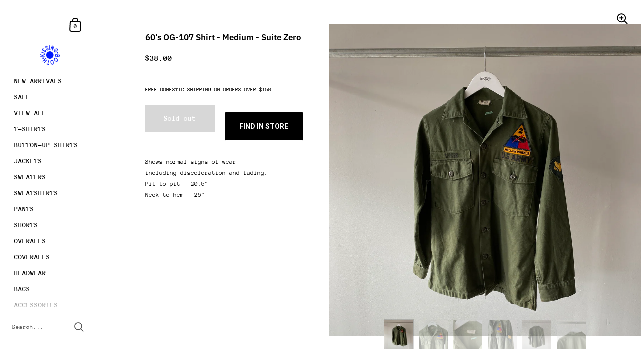

--- FILE ---
content_type: text/html; charset=utf-8
request_url: https://www.kissingbooth.co/products/og-107-medium
body_size: 22777
content:
<!doctype html>
<html class="no-js" lang="en">
<head>



	<meta charset="utf-8">
  <meta http-equiv="X-UA-Compatible" content="IE=edge,chrome=1">
  <meta name="viewport" content="width=device-width, initial-scale=1.0, height=device-height, minimum-scale=1.0"><link rel="shortcut icon" href="//www.kissingbooth.co/cdn/shop/files/halftone_star.png?crop=center&height=32&v=1651536437&width=32" type="image/png" /><title>60&#39;s OG-107 Shirt - Medium &ndash; Kissing Booth
</title><meta name="description" content="Shows normal signs of wear including discoloration and fading.Pit to pit - 20.5&quot;Neck to hem - 26&quot;"><meta property="og:type" content="product">
  <meta property="og:title" content="60&#39;s OG-107 Shirt - Medium"><meta property="og:image" content="http://www.kissingbooth.co/cdn/shop/products/IMG_2895_72469988-fe96-4ed5-aea0-5ec4e29ef345.jpg?v=1605820835&width=1024">
    <meta property="og:image:secure_url" content="https://www.kissingbooth.co/cdn/shop/products/IMG_2895_72469988-fe96-4ed5-aea0-5ec4e29ef345.jpg?v=1605820835&width=1024">
    <meta property="og:image:width" content="1024">
    <meta property="og:image:height" content="1024"><meta property="og:image" content="http://www.kissingbooth.co/cdn/shop/products/IMG_2896_8ee3169f-3f22-4bc5-8980-95617448b082.jpg?v=1605820835&width=1024">
    <meta property="og:image:secure_url" content="https://www.kissingbooth.co/cdn/shop/products/IMG_2896_8ee3169f-3f22-4bc5-8980-95617448b082.jpg?v=1605820835&width=1024">
    <meta property="og:image:width" content="1024">
    <meta property="og:image:height" content="1024"><meta property="og:image" content="http://www.kissingbooth.co/cdn/shop/products/IMG_2897_115ef9e2-fac6-49c5-9c55-61af1c90399d.jpg?v=1605820835&width=1024">
    <meta property="og:image:secure_url" content="https://www.kissingbooth.co/cdn/shop/products/IMG_2897_115ef9e2-fac6-49c5-9c55-61af1c90399d.jpg?v=1605820835&width=1024">
    <meta property="og:image:width" content="1024">
    <meta property="og:image:height" content="1024"><meta property="product:price:amount" content="38.00">
  <meta property="product:price:currency" content="USD">
  <meta property="product:availability" content="out of stock"><meta property="og:description" content="Shows normal signs of wear including discoloration and fading.Pit to pit - 20.5&quot;Neck to hem - 26&quot;"><meta property="og:url" content="https://www.kissingbooth.co/products/og-107-medium">
<meta property="og:site_name" content="Kissing Booth">

<meta name="twitter:card" content="summary"><meta name="twitter:title" content="60&#39;s OG-107 Shirt - Medium">
  <meta name="twitter:description" content="Shows normal signs of wear including discoloration and fading.Pit to pit - 20.5&quot;Neck to hem - 26&quot;">
  <meta name="twitter:image" content="https://www.kissingbooth.co/cdn/shop/products/IMG_2895_72469988-fe96-4ed5-aea0-5ec4e29ef345.jpg?crop=center&height=600&v=1605820835&width=600"><script type="application/ld+json">
  {
    "@context": "http://schema.org",
    "@type": "Product",
    "offers": [{
          "@type": "Offer",
          "name": "Default Title",
          "availability":"https://schema.org/OutOfStock",
          "price": 38.0,
          "priceCurrency": "USD",
          "priceValidUntil": "2026-01-30","url": "/products/og-107-medium/products/og-107-medium?variant=37554020647081"
        }],"gtin8": "20647081",
      "productId": "20647081","brand": {
      "@type": "Thing",
      "name": "Suite Zero"
    },
    "name": "60's OG-107 Shirt - Medium",
    "description": "Shows normal signs of wear including discoloration and fading.Pit to pit - 20.5\"Neck to hem - 26\"",
    "category": "Button-up Shirts",
    "url": "/products/og-107-medium/products/og-107-medium",
    "sku": "",
    "image": {
      "@type": "ImageObject",
      "url": "https://www.kissingbooth.co/cdn/shop/products/IMG_2895_72469988-fe96-4ed5-aea0-5ec4e29ef345.jpg?v=1605820835&width=1024",
      "image": "https://www.kissingbooth.co/cdn/shop/products/IMG_2895_72469988-fe96-4ed5-aea0-5ec4e29ef345.jpg?v=1605820835&width=1024",
      "name": "60's OG-107 Shirt - Medium",
      "width": "1024",
      "height": "1024"
    }
  }
  </script><script type="application/ld+json">
  {
    "@context": "http://schema.org",
    "@type": "BreadcrumbList",
  "itemListElement": [{
      "@type": "ListItem",
      "position": 1,
      "name": "Home",
      "item": "https://www.kissingbooth.co"
    },{
          "@type": "ListItem",
          "position": 2,
          "name": "60's OG-107 Shirt - Medium",
          "item": "https://www.kissingbooth.co/products/og-107-medium"
        }]
  }
  </script><script type="application/ld+json">
  {
    "@context": "http://schema.org",
    "@type" : "Organization",
  "name" : "Kissing Booth",
  "url" : "https://www.kissingbooth.co",
  "potentialAction": {
    "@type": "SearchAction",
    "target": "/search?q={search_term}",
    "query-input": "required name=search_term"
  }
  }
  </script><link rel="canonical" href="https://www.kissingbooth.co/products/og-107-medium">

  <link rel="preconnect" href="https://cdn.shopify.com"><link rel="preconnect" href="https://fonts.shopifycdn.com" crossorigin><link rel="preload" as="image" href="//www.kissingbooth.co/cdn/shop/products/IMG_2895_72469988-fe96-4ed5-aea0-5ec4e29ef345.jpg?v=1605820835&width=480" imagesrcset="//www.kissingbooth.co/cdn/shop/products/IMG_2895_72469988-fe96-4ed5-aea0-5ec4e29ef345.jpg?v=1605820835&width=360 360w,//www.kissingbooth.co/cdn/shop/products/IMG_2895_72469988-fe96-4ed5-aea0-5ec4e29ef345.jpg?v=1605820835&width=480 480w,//www.kissingbooth.co/cdn/shop/products/IMG_2895_72469988-fe96-4ed5-aea0-5ec4e29ef345.jpg?v=1605820835&width=640 640w,//www.kissingbooth.co/cdn/shop/products/IMG_2895_72469988-fe96-4ed5-aea0-5ec4e29ef345.jpg?v=1605820835&width=840 840w,//www.kissingbooth.co/cdn/shop/products/IMG_2895_72469988-fe96-4ed5-aea0-5ec4e29ef345.jpg?v=1605820835&width=1080 1080w,//www.kissingbooth.co/cdn/shop/products/IMG_2895_72469988-fe96-4ed5-aea0-5ec4e29ef345.jpg?v=1605820835&width=1280 1280w,//www.kissingbooth.co/cdn/shop/products/IMG_2895_72469988-fe96-4ed5-aea0-5ec4e29ef345.jpg?v=1605820835&width=1540 1540w,//www.kissingbooth.co/cdn/shop/products/IMG_2895_72469988-fe96-4ed5-aea0-5ec4e29ef345.jpg?v=1605820835&width=1860 1860w,//www.kissingbooth.co/cdn/shop/products/IMG_2895_72469988-fe96-4ed5-aea0-5ec4e29ef345.jpg?v=1605820835&width=2100 2100w" imagesizes="(max-width: 767px) 100vw, 70vw"><link rel="preload" href="//www.kissingbooth.co/cdn/fonts/ibm_plex_sans/ibmplexsans_n6.cfb7efcc4708d97b4883d9d89e924e81b54334c1.woff2" as="font" type="font/woff2" crossorigin><link rel="preload" href="//www.kissingbooth.co/cdn/fonts/anonymous_pro/anonymouspro_n4.f8892cc1cfa3d797af6172c8eeddce62cf610e33.woff2" as="font" type="font/woff2" crossorigin><style type="text/css">@font-face {
  font-family: "IBM Plex Sans";
  font-weight: 600;
  font-style: normal;
  font-display: swap;
  src: url("//www.kissingbooth.co/cdn/fonts/ibm_plex_sans/ibmplexsans_n6.cfb7efcc4708d97b4883d9d89e924e81b54334c1.woff2") format("woff2"),
       url("//www.kissingbooth.co/cdn/fonts/ibm_plex_sans/ibmplexsans_n6.b56157147f51a11f7ba6c49b63ffcafb1da8eeea.woff") format("woff");
}
@font-face {
  font-family: "Anonymous Pro";
  font-weight: 400;
  font-style: normal;
  font-display: swap;
  src: url("//www.kissingbooth.co/cdn/fonts/anonymous_pro/anonymouspro_n4.f8892cc1cfa3d797af6172c8eeddce62cf610e33.woff2") format("woff2"),
       url("//www.kissingbooth.co/cdn/fonts/anonymous_pro/anonymouspro_n4.a707ca3ea5e6b6468ff0c29cf7e105dca1c09be4.woff") format("woff");
}
@font-face {
  font-family: "Anonymous Pro";
  font-weight: 700;
  font-style: normal;
  font-display: swap;
  src: url("//www.kissingbooth.co/cdn/fonts/anonymous_pro/anonymouspro_n7.1abf60a1262a5f61d3e7f19599b5bc79deae580f.woff2") format("woff2"),
       url("//www.kissingbooth.co/cdn/fonts/anonymous_pro/anonymouspro_n7.72f538c813c55fd861df0050c3a89911062226b9.woff") format("woff");
}
@font-face {
  font-family: "Anonymous Pro";
  font-weight: 400;
  font-style: italic;
  font-display: swap;
  src: url("//www.kissingbooth.co/cdn/fonts/anonymous_pro/anonymouspro_i4.e25745b6d033a0b4eea75ad1dd0df2b911abcf1f.woff2") format("woff2"),
       url("//www.kissingbooth.co/cdn/fonts/anonymous_pro/anonymouspro_i4.280c8776a79ac154f9332217a9852603e17ae391.woff") format("woff");
}
@font-face {
  font-family: "Anonymous Pro";
  font-weight: 700;
  font-style: italic;
  font-display: swap;
  src: url("//www.kissingbooth.co/cdn/fonts/anonymous_pro/anonymouspro_i7.ee4faea594767398c1a7c2d939c79e197bcdaf0b.woff2") format("woff2"),
       url("//www.kissingbooth.co/cdn/fonts/anonymous_pro/anonymouspro_i7.d1ad252be5feb58dd0c7443a002463a98964f452.woff") format("woff");
}
:root {

    /* Color variables - SIDEBAR */

    --color-sidebar-bg: 255, 255, 255;
    --color-sidebar-mobile-border: #e0e0e0;

    --color-sidebar-txt: 0, 0, 0;
    --color-sidebar-txt-foreground: 255, 255, 255;

    --color-sidebar-accent: 0, 24, 255;
    --color-sidebar-accent-foreground: 255, 255, 255;

    /* Color variables - BODY */

    --color-body-bg: 255, 255, 255;

    --color-body-txt: 0, 0, 0;
    --color-body-txt-foreground: 255, 255, 255;

    --color-body-accent: 0, 24, 255;
    --color-body-accent-foreground: 255, 255, 255;

    /* Color variables - FOOTER */

    --color-footer-bg: 13, 13, 13;
    --color-footer-txt: 255, 255, 255;
    --color-footer-accent: 144, 144, 144;

    /* Color variables - SPI */

    --color-body-text: #000000;
    --color-body: #ffffff;
    --color-bg: #ffffff;

    /* Font variables */

    --base-headings-size: 18;
    --base-body-size: 13;
    --base-body-size-alt: 14;

    --font-stack-headings: "IBM Plex Sans", sans-serif;
    --font-weight-headings: 600;
    --font-style-headings: normal;

    --font-stack-body: "Anonymous Pro", monospace;
    --font-weight-body: 400;
    --font-style-body: normal;
      --font-weight-body-medium: 700;
      --font-weight-body-semibold: 700;
    

    --font-weight-body-bold: 700;

  }

  select, .regular-select-cover {
    background-image: url("data:image/svg+xml,%3Csvg class='svg symbol symbol--arrow' xmlns='http://www.w3.org/2000/svg' width='24' height='24' fill='none'%3E%3Cpath fill-rule='evenodd' d='M13.828 14.414l4-4L16.414 9l-4 4-4-4L7 10.414l5.414 5.414 1.414-1.414z' fill='%23000000'%3E%3C/path%3E%3C/svg%3E") !important;
  }
  .sidebar-element .regular-select-cover,
  .sidebar-element select {
    background-image: url("data:image/svg+xml,%3Csvg class='svg symbol symbol--arrow' xmlns='http://www.w3.org/2000/svg' width='24' height='24' fill='none'%3E%3Cpath fill-rule='evenodd' d='M13.828 14.414l4-4L16.414 9l-4 4-4-4L7 10.414l5.414 5.414 1.414-1.414z' fill='%23000000'%3E%3C/path%3E%3C/svg%3E") !important;
  }
  .footer .regular-select-cover {
    background-image: url("data:image/svg+xml,%3Csvg class='svg symbol symbol--arrow' xmlns='http://www.w3.org/2000/svg' width='24' height='24' fill='none'%3E%3Cpath fill-rule='evenodd' d='M13.828 14.414l4-4L16.414 9l-4 4-4-4L7 10.414l5.414 5.414 1.414-1.414z' fill='%23ffffff'%3E%3C/path%3E%3C/svg%3E") !important;
  }
  
</style><link rel="preload" as="script" href="//www.kissingbooth.co/cdn/shop/t/40/assets/theme.js?v=145812298398101124621730703032">
  <link rel="preload" as="style" href="//www.kissingbooth.co/cdn/shop/t/40/assets/theme.css?v=141071904925395258821730703032">
  <link href="//www.kissingbooth.co/cdn/shop/t/40/assets/theme.css?v=141071904925395258821730703032" rel="stylesheet" type="text/css" media="all" />

	<script>window.performance && window.performance.mark && window.performance.mark('shopify.content_for_header.start');</script><meta id="shopify-digital-wallet" name="shopify-digital-wallet" content="/8547270714/digital_wallets/dialog">
<meta name="shopify-checkout-api-token" content="9b035664d7642f248ff43e31db1bf054">
<meta id="in-context-paypal-metadata" data-shop-id="8547270714" data-venmo-supported="false" data-environment="production" data-locale="en_US" data-paypal-v4="true" data-currency="USD">
<link rel="alternate" type="application/json+oembed" href="https://www.kissingbooth.co/products/og-107-medium.oembed">
<script async="async" src="/checkouts/internal/preloads.js?locale=en-US"></script>
<link rel="preconnect" href="https://shop.app" crossorigin="anonymous">
<script async="async" src="https://shop.app/checkouts/internal/preloads.js?locale=en-US&shop_id=8547270714" crossorigin="anonymous"></script>
<script id="apple-pay-shop-capabilities" type="application/json">{"shopId":8547270714,"countryCode":"US","currencyCode":"USD","merchantCapabilities":["supports3DS"],"merchantId":"gid:\/\/shopify\/Shop\/8547270714","merchantName":"Kissing Booth","requiredBillingContactFields":["postalAddress","email","phone"],"requiredShippingContactFields":["postalAddress","email","phone"],"shippingType":"shipping","supportedNetworks":["visa","masterCard","amex","discover","elo","jcb"],"total":{"type":"pending","label":"Kissing Booth","amount":"1.00"},"shopifyPaymentsEnabled":true,"supportsSubscriptions":true}</script>
<script id="shopify-features" type="application/json">{"accessToken":"9b035664d7642f248ff43e31db1bf054","betas":["rich-media-storefront-analytics"],"domain":"www.kissingbooth.co","predictiveSearch":true,"shopId":8547270714,"locale":"en"}</script>
<script>var Shopify = Shopify || {};
Shopify.shop = "suite-zero.myshopify.com";
Shopify.locale = "en";
Shopify.currency = {"active":"USD","rate":"1.0"};
Shopify.country = "US";
Shopify.theme = {"name":"Copy of Copy of The one we use","id":146136105208,"schema_name":"Kingdom","schema_version":"4.3.1","theme_store_id":725,"role":"main"};
Shopify.theme.handle = "null";
Shopify.theme.style = {"id":null,"handle":null};
Shopify.cdnHost = "www.kissingbooth.co/cdn";
Shopify.routes = Shopify.routes || {};
Shopify.routes.root = "/";</script>
<script type="module">!function(o){(o.Shopify=o.Shopify||{}).modules=!0}(window);</script>
<script>!function(o){function n(){var o=[];function n(){o.push(Array.prototype.slice.apply(arguments))}return n.q=o,n}var t=o.Shopify=o.Shopify||{};t.loadFeatures=n(),t.autoloadFeatures=n()}(window);</script>
<script>
  window.ShopifyPay = window.ShopifyPay || {};
  window.ShopifyPay.apiHost = "shop.app\/pay";
  window.ShopifyPay.redirectState = null;
</script>
<script id="shop-js-analytics" type="application/json">{"pageType":"product"}</script>
<script defer="defer" async type="module" src="//www.kissingbooth.co/cdn/shopifycloud/shop-js/modules/v2/client.init-shop-cart-sync_BdyHc3Nr.en.esm.js"></script>
<script defer="defer" async type="module" src="//www.kissingbooth.co/cdn/shopifycloud/shop-js/modules/v2/chunk.common_Daul8nwZ.esm.js"></script>
<script type="module">
  await import("//www.kissingbooth.co/cdn/shopifycloud/shop-js/modules/v2/client.init-shop-cart-sync_BdyHc3Nr.en.esm.js");
await import("//www.kissingbooth.co/cdn/shopifycloud/shop-js/modules/v2/chunk.common_Daul8nwZ.esm.js");

  window.Shopify.SignInWithShop?.initShopCartSync?.({"fedCMEnabled":true,"windoidEnabled":true});

</script>
<script defer="defer" async type="module" src="//www.kissingbooth.co/cdn/shopifycloud/shop-js/modules/v2/client.payment-terms_MV4M3zvL.en.esm.js"></script>
<script defer="defer" async type="module" src="//www.kissingbooth.co/cdn/shopifycloud/shop-js/modules/v2/chunk.common_Daul8nwZ.esm.js"></script>
<script defer="defer" async type="module" src="//www.kissingbooth.co/cdn/shopifycloud/shop-js/modules/v2/chunk.modal_CQq8HTM6.esm.js"></script>
<script type="module">
  await import("//www.kissingbooth.co/cdn/shopifycloud/shop-js/modules/v2/client.payment-terms_MV4M3zvL.en.esm.js");
await import("//www.kissingbooth.co/cdn/shopifycloud/shop-js/modules/v2/chunk.common_Daul8nwZ.esm.js");
await import("//www.kissingbooth.co/cdn/shopifycloud/shop-js/modules/v2/chunk.modal_CQq8HTM6.esm.js");

  
</script>
<script>
  window.Shopify = window.Shopify || {};
  if (!window.Shopify.featureAssets) window.Shopify.featureAssets = {};
  window.Shopify.featureAssets['shop-js'] = {"shop-cart-sync":["modules/v2/client.shop-cart-sync_QYOiDySF.en.esm.js","modules/v2/chunk.common_Daul8nwZ.esm.js"],"init-fed-cm":["modules/v2/client.init-fed-cm_DchLp9rc.en.esm.js","modules/v2/chunk.common_Daul8nwZ.esm.js"],"shop-button":["modules/v2/client.shop-button_OV7bAJc5.en.esm.js","modules/v2/chunk.common_Daul8nwZ.esm.js"],"init-windoid":["modules/v2/client.init-windoid_DwxFKQ8e.en.esm.js","modules/v2/chunk.common_Daul8nwZ.esm.js"],"shop-cash-offers":["modules/v2/client.shop-cash-offers_DWtL6Bq3.en.esm.js","modules/v2/chunk.common_Daul8nwZ.esm.js","modules/v2/chunk.modal_CQq8HTM6.esm.js"],"shop-toast-manager":["modules/v2/client.shop-toast-manager_CX9r1SjA.en.esm.js","modules/v2/chunk.common_Daul8nwZ.esm.js"],"init-shop-email-lookup-coordinator":["modules/v2/client.init-shop-email-lookup-coordinator_UhKnw74l.en.esm.js","modules/v2/chunk.common_Daul8nwZ.esm.js"],"pay-button":["modules/v2/client.pay-button_DzxNnLDY.en.esm.js","modules/v2/chunk.common_Daul8nwZ.esm.js"],"avatar":["modules/v2/client.avatar_BTnouDA3.en.esm.js"],"init-shop-cart-sync":["modules/v2/client.init-shop-cart-sync_BdyHc3Nr.en.esm.js","modules/v2/chunk.common_Daul8nwZ.esm.js"],"shop-login-button":["modules/v2/client.shop-login-button_D8B466_1.en.esm.js","modules/v2/chunk.common_Daul8nwZ.esm.js","modules/v2/chunk.modal_CQq8HTM6.esm.js"],"init-customer-accounts-sign-up":["modules/v2/client.init-customer-accounts-sign-up_C8fpPm4i.en.esm.js","modules/v2/client.shop-login-button_D8B466_1.en.esm.js","modules/v2/chunk.common_Daul8nwZ.esm.js","modules/v2/chunk.modal_CQq8HTM6.esm.js"],"init-shop-for-new-customer-accounts":["modules/v2/client.init-shop-for-new-customer-accounts_CVTO0Ztu.en.esm.js","modules/v2/client.shop-login-button_D8B466_1.en.esm.js","modules/v2/chunk.common_Daul8nwZ.esm.js","modules/v2/chunk.modal_CQq8HTM6.esm.js"],"init-customer-accounts":["modules/v2/client.init-customer-accounts_dRgKMfrE.en.esm.js","modules/v2/client.shop-login-button_D8B466_1.en.esm.js","modules/v2/chunk.common_Daul8nwZ.esm.js","modules/v2/chunk.modal_CQq8HTM6.esm.js"],"shop-follow-button":["modules/v2/client.shop-follow-button_CkZpjEct.en.esm.js","modules/v2/chunk.common_Daul8nwZ.esm.js","modules/v2/chunk.modal_CQq8HTM6.esm.js"],"lead-capture":["modules/v2/client.lead-capture_BntHBhfp.en.esm.js","modules/v2/chunk.common_Daul8nwZ.esm.js","modules/v2/chunk.modal_CQq8HTM6.esm.js"],"checkout-modal":["modules/v2/client.checkout-modal_CfxcYbTm.en.esm.js","modules/v2/chunk.common_Daul8nwZ.esm.js","modules/v2/chunk.modal_CQq8HTM6.esm.js"],"shop-login":["modules/v2/client.shop-login_Da4GZ2H6.en.esm.js","modules/v2/chunk.common_Daul8nwZ.esm.js","modules/v2/chunk.modal_CQq8HTM6.esm.js"],"payment-terms":["modules/v2/client.payment-terms_MV4M3zvL.en.esm.js","modules/v2/chunk.common_Daul8nwZ.esm.js","modules/v2/chunk.modal_CQq8HTM6.esm.js"]};
</script>
<script>(function() {
  var isLoaded = false;
  function asyncLoad() {
    if (isLoaded) return;
    isLoaded = true;
    var urls = ["https:\/\/shopify-widget.route.com\/shopify.widget.js?shop=suite-zero.myshopify.com","https:\/\/stofind.s3-us-west-2.amazonaws.com\/customers\/suite-zero.myshopify.com\/script.min.js?shop=suite-zero.myshopify.com","https:\/\/cdn.hextom.com\/js\/freeshippingbar.js?shop=suite-zero.myshopify.com"];
    for (var i = 0; i < urls.length; i++) {
      var s = document.createElement('script');
      s.type = 'text/javascript';
      s.async = true;
      s.src = urls[i];
      var x = document.getElementsByTagName('script')[0];
      x.parentNode.insertBefore(s, x);
    }
  };
  if(window.attachEvent) {
    window.attachEvent('onload', asyncLoad);
  } else {
    window.addEventListener('load', asyncLoad, false);
  }
})();</script>
<script id="__st">var __st={"a":8547270714,"offset":-28800,"reqid":"31a921b3-3c0b-4659-b50d-9e5c18c11672-1768980264","pageurl":"www.kissingbooth.co\/products\/og-107-medium","u":"25ea8782ecab","p":"product","rtyp":"product","rid":6086687293609};</script>
<script>window.ShopifyPaypalV4VisibilityTracking = true;</script>
<script id="captcha-bootstrap">!function(){'use strict';const t='contact',e='account',n='new_comment',o=[[t,t],['blogs',n],['comments',n],[t,'customer']],c=[[e,'customer_login'],[e,'guest_login'],[e,'recover_customer_password'],[e,'create_customer']],r=t=>t.map((([t,e])=>`form[action*='/${t}']:not([data-nocaptcha='true']) input[name='form_type'][value='${e}']`)).join(','),a=t=>()=>t?[...document.querySelectorAll(t)].map((t=>t.form)):[];function s(){const t=[...o],e=r(t);return a(e)}const i='password',u='form_key',d=['recaptcha-v3-token','g-recaptcha-response','h-captcha-response',i],f=()=>{try{return window.sessionStorage}catch{return}},m='__shopify_v',_=t=>t.elements[u];function p(t,e,n=!1){try{const o=window.sessionStorage,c=JSON.parse(o.getItem(e)),{data:r}=function(t){const{data:e,action:n}=t;return t[m]||n?{data:e,action:n}:{data:t,action:n}}(c);for(const[e,n]of Object.entries(r))t.elements[e]&&(t.elements[e].value=n);n&&o.removeItem(e)}catch(o){console.error('form repopulation failed',{error:o})}}const l='form_type',E='cptcha';function T(t){t.dataset[E]=!0}const w=window,h=w.document,L='Shopify',v='ce_forms',y='captcha';let A=!1;((t,e)=>{const n=(g='f06e6c50-85a8-45c8-87d0-21a2b65856fe',I='https://cdn.shopify.com/shopifycloud/storefront-forms-hcaptcha/ce_storefront_forms_captcha_hcaptcha.v1.5.2.iife.js',D={infoText:'Protected by hCaptcha',privacyText:'Privacy',termsText:'Terms'},(t,e,n)=>{const o=w[L][v],c=o.bindForm;if(c)return c(t,g,e,D).then(n);var r;o.q.push([[t,g,e,D],n]),r=I,A||(h.body.append(Object.assign(h.createElement('script'),{id:'captcha-provider',async:!0,src:r})),A=!0)});var g,I,D;w[L]=w[L]||{},w[L][v]=w[L][v]||{},w[L][v].q=[],w[L][y]=w[L][y]||{},w[L][y].protect=function(t,e){n(t,void 0,e),T(t)},Object.freeze(w[L][y]),function(t,e,n,w,h,L){const[v,y,A,g]=function(t,e,n){const i=e?o:[],u=t?c:[],d=[...i,...u],f=r(d),m=r(i),_=r(d.filter((([t,e])=>n.includes(e))));return[a(f),a(m),a(_),s()]}(w,h,L),I=t=>{const e=t.target;return e instanceof HTMLFormElement?e:e&&e.form},D=t=>v().includes(t);t.addEventListener('submit',(t=>{const e=I(t);if(!e)return;const n=D(e)&&!e.dataset.hcaptchaBound&&!e.dataset.recaptchaBound,o=_(e),c=g().includes(e)&&(!o||!o.value);(n||c)&&t.preventDefault(),c&&!n&&(function(t){try{if(!f())return;!function(t){const e=f();if(!e)return;const n=_(t);if(!n)return;const o=n.value;o&&e.removeItem(o)}(t);const e=Array.from(Array(32),(()=>Math.random().toString(36)[2])).join('');!function(t,e){_(t)||t.append(Object.assign(document.createElement('input'),{type:'hidden',name:u})),t.elements[u].value=e}(t,e),function(t,e){const n=f();if(!n)return;const o=[...t.querySelectorAll(`input[type='${i}']`)].map((({name:t})=>t)),c=[...d,...o],r={};for(const[a,s]of new FormData(t).entries())c.includes(a)||(r[a]=s);n.setItem(e,JSON.stringify({[m]:1,action:t.action,data:r}))}(t,e)}catch(e){console.error('failed to persist form',e)}}(e),e.submit())}));const S=(t,e)=>{t&&!t.dataset[E]&&(n(t,e.some((e=>e===t))),T(t))};for(const o of['focusin','change'])t.addEventListener(o,(t=>{const e=I(t);D(e)&&S(e,y())}));const B=e.get('form_key'),M=e.get(l),P=B&&M;t.addEventListener('DOMContentLoaded',(()=>{const t=y();if(P)for(const e of t)e.elements[l].value===M&&p(e,B);[...new Set([...A(),...v().filter((t=>'true'===t.dataset.shopifyCaptcha))])].forEach((e=>S(e,t)))}))}(h,new URLSearchParams(w.location.search),n,t,e,['guest_login'])})(!0,!0)}();</script>
<script integrity="sha256-4kQ18oKyAcykRKYeNunJcIwy7WH5gtpwJnB7kiuLZ1E=" data-source-attribution="shopify.loadfeatures" defer="defer" src="//www.kissingbooth.co/cdn/shopifycloud/storefront/assets/storefront/load_feature-a0a9edcb.js" crossorigin="anonymous"></script>
<script crossorigin="anonymous" defer="defer" src="//www.kissingbooth.co/cdn/shopifycloud/storefront/assets/shopify_pay/storefront-65b4c6d7.js?v=20250812"></script>
<script data-source-attribution="shopify.dynamic_checkout.dynamic.init">var Shopify=Shopify||{};Shopify.PaymentButton=Shopify.PaymentButton||{isStorefrontPortableWallets:!0,init:function(){window.Shopify.PaymentButton.init=function(){};var t=document.createElement("script");t.src="https://www.kissingbooth.co/cdn/shopifycloud/portable-wallets/latest/portable-wallets.en.js",t.type="module",document.head.appendChild(t)}};
</script>
<script data-source-attribution="shopify.dynamic_checkout.buyer_consent">
  function portableWalletsHideBuyerConsent(e){var t=document.getElementById("shopify-buyer-consent"),n=document.getElementById("shopify-subscription-policy-button");t&&n&&(t.classList.add("hidden"),t.setAttribute("aria-hidden","true"),n.removeEventListener("click",e))}function portableWalletsShowBuyerConsent(e){var t=document.getElementById("shopify-buyer-consent"),n=document.getElementById("shopify-subscription-policy-button");t&&n&&(t.classList.remove("hidden"),t.removeAttribute("aria-hidden"),n.addEventListener("click",e))}window.Shopify?.PaymentButton&&(window.Shopify.PaymentButton.hideBuyerConsent=portableWalletsHideBuyerConsent,window.Shopify.PaymentButton.showBuyerConsent=portableWalletsShowBuyerConsent);
</script>
<script>
  function portableWalletsCleanup(e){e&&e.src&&console.error("Failed to load portable wallets script "+e.src);var t=document.querySelectorAll("shopify-accelerated-checkout .shopify-payment-button__skeleton, shopify-accelerated-checkout-cart .wallet-cart-button__skeleton"),e=document.getElementById("shopify-buyer-consent");for(let e=0;e<t.length;e++)t[e].remove();e&&e.remove()}function portableWalletsNotLoadedAsModule(e){e instanceof ErrorEvent&&"string"==typeof e.message&&e.message.includes("import.meta")&&"string"==typeof e.filename&&e.filename.includes("portable-wallets")&&(window.removeEventListener("error",portableWalletsNotLoadedAsModule),window.Shopify.PaymentButton.failedToLoad=e,"loading"===document.readyState?document.addEventListener("DOMContentLoaded",window.Shopify.PaymentButton.init):window.Shopify.PaymentButton.init())}window.addEventListener("error",portableWalletsNotLoadedAsModule);
</script>

<script type="module" src="https://www.kissingbooth.co/cdn/shopifycloud/portable-wallets/latest/portable-wallets.en.js" onError="portableWalletsCleanup(this)" crossorigin="anonymous"></script>
<script nomodule>
  document.addEventListener("DOMContentLoaded", portableWalletsCleanup);
</script>

<link id="shopify-accelerated-checkout-styles" rel="stylesheet" media="screen" href="https://www.kissingbooth.co/cdn/shopifycloud/portable-wallets/latest/accelerated-checkout-backwards-compat.css" crossorigin="anonymous">
<style id="shopify-accelerated-checkout-cart">
        #shopify-buyer-consent {
  margin-top: 1em;
  display: inline-block;
  width: 100%;
}

#shopify-buyer-consent.hidden {
  display: none;
}

#shopify-subscription-policy-button {
  background: none;
  border: none;
  padding: 0;
  text-decoration: underline;
  font-size: inherit;
  cursor: pointer;
}

#shopify-subscription-policy-button::before {
  box-shadow: none;
}

      </style>
<script id="sections-script" data-sections="product-recommendations" defer="defer" src="//www.kissingbooth.co/cdn/shop/t/40/compiled_assets/scripts.js?v=7333"></script>
<script>window.performance && window.performance.mark && window.performance.mark('shopify.content_for_header.end');</script>
<noscript>
    <link rel="stylesheet" href="//www.kissingbooth.co/cdn/shop/t/40/assets/theme-noscript.css?v=130426846282683075591730703032">
  </noscript>

  <script>
    const ProductGalleryResizeHelper = productGallery => {
      if ( ( window.innerWidth >= 768 && productGallery.classList.contains('product-gallery--slider') ) || ( window.innerWidth < 1024 && window.innerWidth >= 768 ) ) {
        productGallery.querySelectorAll('.lazy-image').forEach(elm=>{
          const gutter = "image"==elm.parentNode.dataset.productMediaType||1024>window.innerWidth?0:productGallery.classList.contains("product-gallery--thumbnails")?productGallery.classList.contains("product-gallery--gutter")?110:100:productGallery.classList.contains("product-gallery--gutter")?70:50;
          elm.parentNode.style.width = ( ( productGallery.offsetHeight - gutter ) * elm.dataset.ratio ) + 'px';
        });
      } else {
        productGallery.querySelectorAll('.lazy-image').forEach(elm=>{
          elm.parentNode.style.width = '';
        });
      }
    }
  </script>
 

<link href="https://monorail-edge.shopifysvc.com" rel="dns-prefetch">
<script>(function(){if ("sendBeacon" in navigator && "performance" in window) {try {var session_token_from_headers = performance.getEntriesByType('navigation')[0].serverTiming.find(x => x.name == '_s').description;} catch {var session_token_from_headers = undefined;}var session_cookie_matches = document.cookie.match(/_shopify_s=([^;]*)/);var session_token_from_cookie = session_cookie_matches && session_cookie_matches.length === 2 ? session_cookie_matches[1] : "";var session_token = session_token_from_headers || session_token_from_cookie || "";function handle_abandonment_event(e) {var entries = performance.getEntries().filter(function(entry) {return /monorail-edge.shopifysvc.com/.test(entry.name);});if (!window.abandonment_tracked && entries.length === 0) {window.abandonment_tracked = true;var currentMs = Date.now();var navigation_start = performance.timing.navigationStart;var payload = {shop_id: 8547270714,url: window.location.href,navigation_start,duration: currentMs - navigation_start,session_token,page_type: "product"};window.navigator.sendBeacon("https://monorail-edge.shopifysvc.com/v1/produce", JSON.stringify({schema_id: "online_store_buyer_site_abandonment/1.1",payload: payload,metadata: {event_created_at_ms: currentMs,event_sent_at_ms: currentMs}}));}}window.addEventListener('pagehide', handle_abandonment_event);}}());</script>
<script id="web-pixels-manager-setup">(function e(e,d,r,n,o){if(void 0===o&&(o={}),!Boolean(null===(a=null===(i=window.Shopify)||void 0===i?void 0:i.analytics)||void 0===a?void 0:a.replayQueue)){var i,a;window.Shopify=window.Shopify||{};var t=window.Shopify;t.analytics=t.analytics||{};var s=t.analytics;s.replayQueue=[],s.publish=function(e,d,r){return s.replayQueue.push([e,d,r]),!0};try{self.performance.mark("wpm:start")}catch(e){}var l=function(){var e={modern:/Edge?\/(1{2}[4-9]|1[2-9]\d|[2-9]\d{2}|\d{4,})\.\d+(\.\d+|)|Firefox\/(1{2}[4-9]|1[2-9]\d|[2-9]\d{2}|\d{4,})\.\d+(\.\d+|)|Chrom(ium|e)\/(9{2}|\d{3,})\.\d+(\.\d+|)|(Maci|X1{2}).+ Version\/(15\.\d+|(1[6-9]|[2-9]\d|\d{3,})\.\d+)([,.]\d+|)( \(\w+\)|)( Mobile\/\w+|) Safari\/|Chrome.+OPR\/(9{2}|\d{3,})\.\d+\.\d+|(CPU[ +]OS|iPhone[ +]OS|CPU[ +]iPhone|CPU IPhone OS|CPU iPad OS)[ +]+(15[._]\d+|(1[6-9]|[2-9]\d|\d{3,})[._]\d+)([._]\d+|)|Android:?[ /-](13[3-9]|1[4-9]\d|[2-9]\d{2}|\d{4,})(\.\d+|)(\.\d+|)|Android.+Firefox\/(13[5-9]|1[4-9]\d|[2-9]\d{2}|\d{4,})\.\d+(\.\d+|)|Android.+Chrom(ium|e)\/(13[3-9]|1[4-9]\d|[2-9]\d{2}|\d{4,})\.\d+(\.\d+|)|SamsungBrowser\/([2-9]\d|\d{3,})\.\d+/,legacy:/Edge?\/(1[6-9]|[2-9]\d|\d{3,})\.\d+(\.\d+|)|Firefox\/(5[4-9]|[6-9]\d|\d{3,})\.\d+(\.\d+|)|Chrom(ium|e)\/(5[1-9]|[6-9]\d|\d{3,})\.\d+(\.\d+|)([\d.]+$|.*Safari\/(?![\d.]+ Edge\/[\d.]+$))|(Maci|X1{2}).+ Version\/(10\.\d+|(1[1-9]|[2-9]\d|\d{3,})\.\d+)([,.]\d+|)( \(\w+\)|)( Mobile\/\w+|) Safari\/|Chrome.+OPR\/(3[89]|[4-9]\d|\d{3,})\.\d+\.\d+|(CPU[ +]OS|iPhone[ +]OS|CPU[ +]iPhone|CPU IPhone OS|CPU iPad OS)[ +]+(10[._]\d+|(1[1-9]|[2-9]\d|\d{3,})[._]\d+)([._]\d+|)|Android:?[ /-](13[3-9]|1[4-9]\d|[2-9]\d{2}|\d{4,})(\.\d+|)(\.\d+|)|Mobile Safari.+OPR\/([89]\d|\d{3,})\.\d+\.\d+|Android.+Firefox\/(13[5-9]|1[4-9]\d|[2-9]\d{2}|\d{4,})\.\d+(\.\d+|)|Android.+Chrom(ium|e)\/(13[3-9]|1[4-9]\d|[2-9]\d{2}|\d{4,})\.\d+(\.\d+|)|Android.+(UC? ?Browser|UCWEB|U3)[ /]?(15\.([5-9]|\d{2,})|(1[6-9]|[2-9]\d|\d{3,})\.\d+)\.\d+|SamsungBrowser\/(5\.\d+|([6-9]|\d{2,})\.\d+)|Android.+MQ{2}Browser\/(14(\.(9|\d{2,})|)|(1[5-9]|[2-9]\d|\d{3,})(\.\d+|))(\.\d+|)|K[Aa][Ii]OS\/(3\.\d+|([4-9]|\d{2,})\.\d+)(\.\d+|)/},d=e.modern,r=e.legacy,n=navigator.userAgent;return n.match(d)?"modern":n.match(r)?"legacy":"unknown"}(),u="modern"===l?"modern":"legacy",c=(null!=n?n:{modern:"",legacy:""})[u],f=function(e){return[e.baseUrl,"/wpm","/b",e.hashVersion,"modern"===e.buildTarget?"m":"l",".js"].join("")}({baseUrl:d,hashVersion:r,buildTarget:u}),m=function(e){var d=e.version,r=e.bundleTarget,n=e.surface,o=e.pageUrl,i=e.monorailEndpoint;return{emit:function(e){var a=e.status,t=e.errorMsg,s=(new Date).getTime(),l=JSON.stringify({metadata:{event_sent_at_ms:s},events:[{schema_id:"web_pixels_manager_load/3.1",payload:{version:d,bundle_target:r,page_url:o,status:a,surface:n,error_msg:t},metadata:{event_created_at_ms:s}}]});if(!i)return console&&console.warn&&console.warn("[Web Pixels Manager] No Monorail endpoint provided, skipping logging."),!1;try{return self.navigator.sendBeacon.bind(self.navigator)(i,l)}catch(e){}var u=new XMLHttpRequest;try{return u.open("POST",i,!0),u.setRequestHeader("Content-Type","text/plain"),u.send(l),!0}catch(e){return console&&console.warn&&console.warn("[Web Pixels Manager] Got an unhandled error while logging to Monorail."),!1}}}}({version:r,bundleTarget:l,surface:e.surface,pageUrl:self.location.href,monorailEndpoint:e.monorailEndpoint});try{o.browserTarget=l,function(e){var d=e.src,r=e.async,n=void 0===r||r,o=e.onload,i=e.onerror,a=e.sri,t=e.scriptDataAttributes,s=void 0===t?{}:t,l=document.createElement("script"),u=document.querySelector("head"),c=document.querySelector("body");if(l.async=n,l.src=d,a&&(l.integrity=a,l.crossOrigin="anonymous"),s)for(var f in s)if(Object.prototype.hasOwnProperty.call(s,f))try{l.dataset[f]=s[f]}catch(e){}if(o&&l.addEventListener("load",o),i&&l.addEventListener("error",i),u)u.appendChild(l);else{if(!c)throw new Error("Did not find a head or body element to append the script");c.appendChild(l)}}({src:f,async:!0,onload:function(){if(!function(){var e,d;return Boolean(null===(d=null===(e=window.Shopify)||void 0===e?void 0:e.analytics)||void 0===d?void 0:d.initialized)}()){var d=window.webPixelsManager.init(e)||void 0;if(d){var r=window.Shopify.analytics;r.replayQueue.forEach((function(e){var r=e[0],n=e[1],o=e[2];d.publishCustomEvent(r,n,o)})),r.replayQueue=[],r.publish=d.publishCustomEvent,r.visitor=d.visitor,r.initialized=!0}}},onerror:function(){return m.emit({status:"failed",errorMsg:"".concat(f," has failed to load")})},sri:function(e){var d=/^sha384-[A-Za-z0-9+/=]+$/;return"string"==typeof e&&d.test(e)}(c)?c:"",scriptDataAttributes:o}),m.emit({status:"loading"})}catch(e){m.emit({status:"failed",errorMsg:(null==e?void 0:e.message)||"Unknown error"})}}})({shopId: 8547270714,storefrontBaseUrl: "https://www.kissingbooth.co",extensionsBaseUrl: "https://extensions.shopifycdn.com/cdn/shopifycloud/web-pixels-manager",monorailEndpoint: "https://monorail-edge.shopifysvc.com/unstable/produce_batch",surface: "storefront-renderer",enabledBetaFlags: ["2dca8a86"],webPixelsConfigList: [{"id":"shopify-app-pixel","configuration":"{}","eventPayloadVersion":"v1","runtimeContext":"STRICT","scriptVersion":"0450","apiClientId":"shopify-pixel","type":"APP","privacyPurposes":["ANALYTICS","MARKETING"]},{"id":"shopify-custom-pixel","eventPayloadVersion":"v1","runtimeContext":"LAX","scriptVersion":"0450","apiClientId":"shopify-pixel","type":"CUSTOM","privacyPurposes":["ANALYTICS","MARKETING"]}],isMerchantRequest: false,initData: {"shop":{"name":"Kissing Booth","paymentSettings":{"currencyCode":"USD"},"myshopifyDomain":"suite-zero.myshopify.com","countryCode":"US","storefrontUrl":"https:\/\/www.kissingbooth.co"},"customer":null,"cart":null,"checkout":null,"productVariants":[{"price":{"amount":38.0,"currencyCode":"USD"},"product":{"title":"60's OG-107 Shirt - Medium","vendor":"Suite Zero","id":"6086687293609","untranslatedTitle":"60's OG-107 Shirt - Medium","url":"\/products\/og-107-medium","type":"Button-up Shirts"},"id":"37554020647081","image":{"src":"\/\/www.kissingbooth.co\/cdn\/shop\/products\/IMG_2895_72469988-fe96-4ed5-aea0-5ec4e29ef345.jpg?v=1605820835"},"sku":"","title":"Default Title","untranslatedTitle":"Default Title"}],"purchasingCompany":null},},"https://www.kissingbooth.co/cdn","fcfee988w5aeb613cpc8e4bc33m6693e112",{"modern":"","legacy":""},{"shopId":"8547270714","storefrontBaseUrl":"https:\/\/www.kissingbooth.co","extensionBaseUrl":"https:\/\/extensions.shopifycdn.com\/cdn\/shopifycloud\/web-pixels-manager","surface":"storefront-renderer","enabledBetaFlags":"[\"2dca8a86\"]","isMerchantRequest":"false","hashVersion":"fcfee988w5aeb613cpc8e4bc33m6693e112","publish":"custom","events":"[[\"page_viewed\",{}],[\"product_viewed\",{\"productVariant\":{\"price\":{\"amount\":38.0,\"currencyCode\":\"USD\"},\"product\":{\"title\":\"60's OG-107 Shirt - Medium\",\"vendor\":\"Suite Zero\",\"id\":\"6086687293609\",\"untranslatedTitle\":\"60's OG-107 Shirt - Medium\",\"url\":\"\/products\/og-107-medium\",\"type\":\"Button-up Shirts\"},\"id\":\"37554020647081\",\"image\":{\"src\":\"\/\/www.kissingbooth.co\/cdn\/shop\/products\/IMG_2895_72469988-fe96-4ed5-aea0-5ec4e29ef345.jpg?v=1605820835\"},\"sku\":\"\",\"title\":\"Default Title\",\"untranslatedTitle\":\"Default Title\"}}]]"});</script><script>
  window.ShopifyAnalytics = window.ShopifyAnalytics || {};
  window.ShopifyAnalytics.meta = window.ShopifyAnalytics.meta || {};
  window.ShopifyAnalytics.meta.currency = 'USD';
  var meta = {"product":{"id":6086687293609,"gid":"gid:\/\/shopify\/Product\/6086687293609","vendor":"Suite Zero","type":"Button-up Shirts","handle":"og-107-medium","variants":[{"id":37554020647081,"price":3800,"name":"60's OG-107 Shirt - Medium","public_title":null,"sku":""}],"remote":false},"page":{"pageType":"product","resourceType":"product","resourceId":6086687293609,"requestId":"31a921b3-3c0b-4659-b50d-9e5c18c11672-1768980264"}};
  for (var attr in meta) {
    window.ShopifyAnalytics.meta[attr] = meta[attr];
  }
</script>
<script class="analytics">
  (function () {
    var customDocumentWrite = function(content) {
      var jquery = null;

      if (window.jQuery) {
        jquery = window.jQuery;
      } else if (window.Checkout && window.Checkout.$) {
        jquery = window.Checkout.$;
      }

      if (jquery) {
        jquery('body').append(content);
      }
    };

    var hasLoggedConversion = function(token) {
      if (token) {
        return document.cookie.indexOf('loggedConversion=' + token) !== -1;
      }
      return false;
    }

    var setCookieIfConversion = function(token) {
      if (token) {
        var twoMonthsFromNow = new Date(Date.now());
        twoMonthsFromNow.setMonth(twoMonthsFromNow.getMonth() + 2);

        document.cookie = 'loggedConversion=' + token + '; expires=' + twoMonthsFromNow;
      }
    }

    var trekkie = window.ShopifyAnalytics.lib = window.trekkie = window.trekkie || [];
    if (trekkie.integrations) {
      return;
    }
    trekkie.methods = [
      'identify',
      'page',
      'ready',
      'track',
      'trackForm',
      'trackLink'
    ];
    trekkie.factory = function(method) {
      return function() {
        var args = Array.prototype.slice.call(arguments);
        args.unshift(method);
        trekkie.push(args);
        return trekkie;
      };
    };
    for (var i = 0; i < trekkie.methods.length; i++) {
      var key = trekkie.methods[i];
      trekkie[key] = trekkie.factory(key);
    }
    trekkie.load = function(config) {
      trekkie.config = config || {};
      trekkie.config.initialDocumentCookie = document.cookie;
      var first = document.getElementsByTagName('script')[0];
      var script = document.createElement('script');
      script.type = 'text/javascript';
      script.onerror = function(e) {
        var scriptFallback = document.createElement('script');
        scriptFallback.type = 'text/javascript';
        scriptFallback.onerror = function(error) {
                var Monorail = {
      produce: function produce(monorailDomain, schemaId, payload) {
        var currentMs = new Date().getTime();
        var event = {
          schema_id: schemaId,
          payload: payload,
          metadata: {
            event_created_at_ms: currentMs,
            event_sent_at_ms: currentMs
          }
        };
        return Monorail.sendRequest("https://" + monorailDomain + "/v1/produce", JSON.stringify(event));
      },
      sendRequest: function sendRequest(endpointUrl, payload) {
        // Try the sendBeacon API
        if (window && window.navigator && typeof window.navigator.sendBeacon === 'function' && typeof window.Blob === 'function' && !Monorail.isIos12()) {
          var blobData = new window.Blob([payload], {
            type: 'text/plain'
          });

          if (window.navigator.sendBeacon(endpointUrl, blobData)) {
            return true;
          } // sendBeacon was not successful

        } // XHR beacon

        var xhr = new XMLHttpRequest();

        try {
          xhr.open('POST', endpointUrl);
          xhr.setRequestHeader('Content-Type', 'text/plain');
          xhr.send(payload);
        } catch (e) {
          console.log(e);
        }

        return false;
      },
      isIos12: function isIos12() {
        return window.navigator.userAgent.lastIndexOf('iPhone; CPU iPhone OS 12_') !== -1 || window.navigator.userAgent.lastIndexOf('iPad; CPU OS 12_') !== -1;
      }
    };
    Monorail.produce('monorail-edge.shopifysvc.com',
      'trekkie_storefront_load_errors/1.1',
      {shop_id: 8547270714,
      theme_id: 146136105208,
      app_name: "storefront",
      context_url: window.location.href,
      source_url: "//www.kissingbooth.co/cdn/s/trekkie.storefront.cd680fe47e6c39ca5d5df5f0a32d569bc48c0f27.min.js"});

        };
        scriptFallback.async = true;
        scriptFallback.src = '//www.kissingbooth.co/cdn/s/trekkie.storefront.cd680fe47e6c39ca5d5df5f0a32d569bc48c0f27.min.js';
        first.parentNode.insertBefore(scriptFallback, first);
      };
      script.async = true;
      script.src = '//www.kissingbooth.co/cdn/s/trekkie.storefront.cd680fe47e6c39ca5d5df5f0a32d569bc48c0f27.min.js';
      first.parentNode.insertBefore(script, first);
    };
    trekkie.load(
      {"Trekkie":{"appName":"storefront","development":false,"defaultAttributes":{"shopId":8547270714,"isMerchantRequest":null,"themeId":146136105208,"themeCityHash":"10303342732539090935","contentLanguage":"en","currency":"USD","eventMetadataId":"6d1e2c53-09e9-4dc1-8f35-6cb6835bc2f3"},"isServerSideCookieWritingEnabled":true,"monorailRegion":"shop_domain","enabledBetaFlags":["65f19447"]},"Session Attribution":{},"S2S":{"facebookCapiEnabled":false,"source":"trekkie-storefront-renderer","apiClientId":580111}}
    );

    var loaded = false;
    trekkie.ready(function() {
      if (loaded) return;
      loaded = true;

      window.ShopifyAnalytics.lib = window.trekkie;

      var originalDocumentWrite = document.write;
      document.write = customDocumentWrite;
      try { window.ShopifyAnalytics.merchantGoogleAnalytics.call(this); } catch(error) {};
      document.write = originalDocumentWrite;

      window.ShopifyAnalytics.lib.page(null,{"pageType":"product","resourceType":"product","resourceId":6086687293609,"requestId":"31a921b3-3c0b-4659-b50d-9e5c18c11672-1768980264","shopifyEmitted":true});

      var match = window.location.pathname.match(/checkouts\/(.+)\/(thank_you|post_purchase)/)
      var token = match? match[1]: undefined;
      if (!hasLoggedConversion(token)) {
        setCookieIfConversion(token);
        window.ShopifyAnalytics.lib.track("Viewed Product",{"currency":"USD","variantId":37554020647081,"productId":6086687293609,"productGid":"gid:\/\/shopify\/Product\/6086687293609","name":"60's OG-107 Shirt - Medium","price":"38.00","sku":"","brand":"Suite Zero","variant":null,"category":"Button-up Shirts","nonInteraction":true,"remote":false},undefined,undefined,{"shopifyEmitted":true});
      window.ShopifyAnalytics.lib.track("monorail:\/\/trekkie_storefront_viewed_product\/1.1",{"currency":"USD","variantId":37554020647081,"productId":6086687293609,"productGid":"gid:\/\/shopify\/Product\/6086687293609","name":"60's OG-107 Shirt - Medium","price":"38.00","sku":"","brand":"Suite Zero","variant":null,"category":"Button-up Shirts","nonInteraction":true,"remote":false,"referer":"https:\/\/www.kissingbooth.co\/products\/og-107-medium"});
      }
    });


        var eventsListenerScript = document.createElement('script');
        eventsListenerScript.async = true;
        eventsListenerScript.src = "//www.kissingbooth.co/cdn/shopifycloud/storefront/assets/shop_events_listener-3da45d37.js";
        document.getElementsByTagName('head')[0].appendChild(eventsListenerScript);

})();</script>
<script
  defer
  src="https://www.kissingbooth.co/cdn/shopifycloud/perf-kit/shopify-perf-kit-3.0.4.min.js"
  data-application="storefront-renderer"
  data-shop-id="8547270714"
  data-render-region="gcp-us-central1"
  data-page-type="product"
  data-theme-instance-id="146136105208"
  data-theme-name="Kingdom"
  data-theme-version="4.3.1"
  data-monorail-region="shop_domain"
  data-resource-timing-sampling-rate="10"
  data-shs="true"
  data-shs-beacon="true"
  data-shs-export-with-fetch="true"
  data-shs-logs-sample-rate="1"
  data-shs-beacon-endpoint="https://www.kissingbooth.co/api/collect"
></script>
</head>

<body id="60-39-s-og-107-shirt-medium" class=" template-product template-product no-touch">

  <script>
    if ('loading' in HTMLImageElement.prototype) {
      document.body.classList.add('loading-support');
    }
  </script>
  
  <a href="#content" class="visually-hidden skip-to-content" tabindex="0">Skip to content</a><div id="shopify-section-announcement-bar" class="shopify-section mount-announcement"><style> #shopify-section-announcement-bar h2 {font-size: 18px;} </style></div><div id="shopify-section-sidebar" class="shopify-section mount-sidebar mount-overlay"><main-sidebar class="sidebar">

	<div class="sidebar__container sidebar__responsive-container sidebar-element sidebar-menus-holder">

		<div class="sidebar__container-holder" style="flex: 1 0 auto;">

	    <header class="logo">
				<div><a class="logo__image" href="/" style="display:block;height:86.73381294964028px">
							<img src="//www.kissingbooth.co/cdn/shop/files/stocktransparent.png?v=1675368018" alt="Kissing Booth" style="width: 88px;" width="1668" height="1644" />
						</a></div>
	    </header>

	    <div class="sidebar__responsive-handles"><span class="sidebar__search-handle" tabindex="0">
						<span class="icon icon-search" aria-hidden="true"><svg class="svg symbol symbol--search" xmlns="http://www.w3.org/2000/svg" viewBox="0 0 24 24"><path d="M10.2 19.2a8.96 8.96 0 0 1-9-9 8.96 8.96 0 0 1 9-9 8.96 8.96 0 0 1 9 9 8.96 8.96 0 0 1-9 9zm0-16c-3.9 0-7 3.1-7 7s3.1 7 7 7 7-3.1 7-7c0-3.8-3.1-7-7-7z"/><path d="M15.65 17.11l1.414-1.414 5.657 5.657-1.414 1.414z"/></svg></span>
					</span><a href="/cart" class="sidebar__cart-handle" title="Shopping Cart">
					<span class="visually-hidden">Shopping Cart</span>
					<span class="icon icon-cart" aria-hidden="true" style="height: 28px;"><svg class="svg symbol symbol--cart low-dpi" width="24" height="28" viewBox="0 0 24 28" fill="none" xmlns="http://www.w3.org/2000/svg"><path d="M7 7H4.85375C3.25513 7 1.93732 8.25356 1.85749 9.85019L1.15749 23.8502C1.07181 25.5637 2.43806 27 4.15375 27H19.8463C21.5619 27 22.9282 25.5637 22.8425 23.8502L22.1425 9.85019C22.0627 8.25356 20.7449 7 19.1463 7H17M7 7V5C7 2.79086 8.79086 1 11 1H13C15.2091 1 17 2.79086 17 5V7M7 7H17" stroke="black" stroke-width="2"/></svg><svg class="svg symbol symbol--cart high-dpi" width="24" height="28" viewBox="0 0 24 28" fill="none" xmlns="http://www.w3.org/2000/svg"><path d="M7.20513 7.11364H4.96283C3.37199 7.11364 2.05776 8.35543 1.96765 9.94371L1.17984 23.8301C1.08221 25.551 2.45138 27 4.17502 27H19.825C21.5486 27 22.9178 25.551 22.8202 23.8301L22.0324 9.94371C21.9422 8.35542 20.628 7.11364 19.0372 7.11364H16.7949M7.20513 7.11364V5C7.20513 2.79086 8.99599 1 11.2051 1H12.7949C15.004 1 16.7949 2.79086 16.7949 5V7.11364M7.20513 7.11364H16.7949" stroke="black" stroke-width="1.5"/></svg></span>
					<span class="count" aria-hidden="true" data-header-cart-count>0</span>
				</a>

				<span class="sidebar__menu-handle" tabindex="0">
					<span class="icon icon-menu" aria-hidden="true"><svg class="svg symbol symbol--burger" width="24" height="28" viewBox="0 0 24 28" fill="none" xmlns="http://www.w3.org/2000/svg"><path d="M0 5H24V7H0V5Z" fill="black"/><path d="M0 13H24V14V15H0C0 14.7071 0 14.2286 0 14C0 13.7714 0 13.2929 0 13Z" fill="black"/><path d="M0 21H24V23H0V21Z" fill="black"/></svg></span>
				</span>

			</div>

	    <sidebar-drawer style="display:block" data-overlay="sidebar" class="sidebar__menus  search-bottom-padding ">

				<span class="sidebar__menus-close hidden sidebar-close-element" data-close tabindex="0">
					<span class="visually-hidden">Close</span>
					<span aria-hidden="true"><svg version="1.1" class="svg close" xmlns="//www.w3.org/2000/svg" xmlns:xlink="//www.w3.org  /1999/xlink" x="0px" y="0px" width="60px" height="60px" viewBox="0 0 60 60" enable-background="new 0 0 60 60" xml:space="preserve"><polygon points="38.936,23.561 36.814,21.439 30.562,27.691 24.311,21.439 22.189,23.561 28.441,29.812 22.189,36.064 24.311,38.186 30.562,31.934 36.814,38.186 38.936,36.064 32.684,29.812 "/></svg></span>
				</span>

				<span class="sidebar__menus-back hidden" tabindex="0">
					<span class="visually-hidden">Back</span>
					<span aria-hidden="true"><svg class="svg symbol symbol--arrow-left" style="transform: rotate(180deg);" xmlns="http://www.w3.org/2000/svg" viewBox="0 0 24 24"><path d="M18.4 6.6L17 8.1l3.2 3.2H.2v2h20L17 16.6l1.4 1.4 5.6-5.7z"/></svg></span>
				</span>

		    <nav class="primary-menu"><ul class="sidebar__menu sidebar-menu-element sidebar--primary"><li class=" " >

    <a href="/collections/charles-nora-1-7"  class="" data-type="primary">
      <span style="flex: 1;"><span class="underline-animation">NEW ARRIVALS</span></span>
      <span class="submenu-arrow" aria-hidden="true"></span>
    </a></li><li class=" " >

    <a href="/collections/winter-2025-sale-1"  class="" data-type="primary">
      <span style="flex: 1;"><span class="underline-animation">SALE</span></span>
      <span class="submenu-arrow" aria-hidden="true"></span>
    </a></li><li class=" " >

    <a href="/collections/view-all-1"  class="" data-type="primary">
      <span style="flex: 1;"><span class="underline-animation">VIEW ALL</span></span>
      <span class="submenu-arrow" aria-hidden="true"></span>
    </a></li><li class=" " >

    <a href="/collections/t-shirts"  class="" data-type="primary">
      <span style="flex: 1;"><span class="underline-animation">T-SHIRTS</span></span>
      <span class="submenu-arrow" aria-hidden="true"></span>
    </a></li><li class=" " >

    <a href="/collections/button-up-shirts"  class="" data-type="primary">
      <span style="flex: 1;"><span class="underline-animation">BUTTON-UP SHIRTS</span></span>
      <span class="submenu-arrow" aria-hidden="true"></span>
    </a></li><li class=" " >

    <a href="/collections/jackets"  class="" data-type="primary">
      <span style="flex: 1;"><span class="underline-animation">JACKETS</span></span>
      <span class="submenu-arrow" aria-hidden="true"></span>
    </a></li><li class=" " >

    <a href="/collections/sweaters"  class="" data-type="primary">
      <span style="flex: 1;"><span class="underline-animation">SWEATERS</span></span>
      <span class="submenu-arrow" aria-hidden="true"></span>
    </a></li><li class=" " >

    <a href="/collections/sweatshirts"  class="" data-type="primary">
      <span style="flex: 1;"><span class="underline-animation">SWEATSHIRTS</span></span>
      <span class="submenu-arrow" aria-hidden="true"></span>
    </a></li><li class=" " >

    <a href="/collections/pants"  class="" data-type="primary">
      <span style="flex: 1;"><span class="underline-animation">PANTS</span></span>
      <span class="submenu-arrow" aria-hidden="true"></span>
    </a></li><li class=" " >

    <a href="/collections/shorts"  class="" data-type="primary">
      <span style="flex: 1;"><span class="underline-animation">SHORTS</span></span>
      <span class="submenu-arrow" aria-hidden="true"></span>
    </a></li><li class=" " >

    <a href="/collections/overalls"  class="" data-type="primary">
      <span style="flex: 1;"><span class="underline-animation">OVERALLS</span></span>
      <span class="submenu-arrow" aria-hidden="true"></span>
    </a></li><li class=" " >

    <a href="/collections/coveralls"  class="" data-type="primary">
      <span style="flex: 1;"><span class="underline-animation">COVERALLS</span></span>
      <span class="submenu-arrow" aria-hidden="true"></span>
    </a></li><li class=" " >

    <a href="/collections/headwear"  class="" data-type="primary">
      <span style="flex: 1;"><span class="underline-animation">HEADWEAR</span></span>
      <span class="submenu-arrow" aria-hidden="true"></span>
    </a></li><li class=" " >

    <a href="/collections/bags"  class="" data-type="primary">
      <span style="flex: 1;"><span class="underline-animation">BAGS</span></span>
      <span class="submenu-arrow" aria-hidden="true"></span>
    </a></li><li class=" " >

    <a href="/collections/accessories"  class="" data-type="primary">
      <span style="flex: 1;"><span class="underline-animation">ACCESSORIES</span></span>
      <span class="submenu-arrow" aria-hidden="true"></span>
    </a></li><li class=" " >

    <a href="/collections/shoes"  class="" data-type="primary">
      <span style="flex: 1;"><span class="underline-animation">SHOES</span></span>
      <span class="submenu-arrow" aria-hidden="true"></span>
    </a></li><li class=" " >

    <a href="/collections/merch"  class="" data-type="primary">
      <span style="flex: 1;"><span class="underline-animation">MERCH</span></span>
      <span class="submenu-arrow" aria-hidden="true"></span>
    </a></li><li class=" " >

    <a href="/products/gift-card"  class="" data-type="primary">
      <span style="flex: 1;"><span class="underline-animation">GIFT CARDS</span></span>
      <span class="submenu-arrow" aria-hidden="true"></span>
    </a></li><li class=" " >

    <a href="/products/cult-classic-issue-no-5"  class="" data-type="primary">
      <span style="flex: 1;"><span class="underline-animation">CULT CLASSIC</span></span>
      <span class="submenu-arrow" aria-hidden="true"></span>
    </a></li></ul>

<style>
  @media screen and (min-width: 948px) {
  .sidebar__submenu .sub-menu {
    opacity: 1;
    visibility: visible;
    transform: translate(0px);
  }
  .sidebar__submenu .sub-menu .sub-menu__link-second  {
    padding-left: 17%;
    padding-right: 14%;
  }
  .sidebar__submenu .sub-menu .sub-menu__link-third  {
    padding-left: 20%;
    padding-right: 14%;
  }
  .sidebar__submenu.sidebar__submenu--second {
    height: auto;
  }
  .sidebar-parent-element {
    position: initial;
    visibility: visible;
    margin-top: 0 !important;
  }
  .has-submenu.has-first-submenu > .sidebar-parent-element.sidebar__submenu--first,
  .has-submenu.has-second-submenu > .sidebar-parent-element.sidebar__submenu--second {
    max-height: 0;
    overflow: hidden;
  }
  .has-submenu.has-first-submenu.activated > .sidebar-parent-element.sidebar__submenu--first,
  .has-submenu.has-second-submenu.activated > .sidebar-parent-element.sidebar__submenu--second {
    max-height: 100%;
    transition: max-height 0.5s ease-out;
    overflow: hidden;
  }
  }
</style>
</nav>

	    	<nav class="secondary-menu"><ul class="sidebar__menu sidebar-menu-element sidebar--secondary"><li class=" " >

    <a href="/collections/archive"  class="" data-type="secondary">
      <span style="flex: 1;"><span class="underline-animation">ARCHIVE</span></span>
      <span class="submenu-arrow" aria-hidden="true"></span>
    </a></li><li class=" " >

    <a href="/pages/new-about-us"  class="" data-type="secondary">
      <span style="flex: 1;"><span class="underline-animation">ABOUT US</span></span>
      <span class="submenu-arrow" aria-hidden="true"></span>
    </a></li><li class=" " >

    <a href="/pages/faq"  class="" data-type="secondary">
      <span style="flex: 1;"><span class="underline-animation">FAQ</span></span>
      <span class="submenu-arrow" aria-hidden="true"></span>
    </a></li><li class=" " >

    <a href="/pages/find-us-1"  class="" data-type="secondary">
      <span style="flex: 1;"><span class="underline-animation">FIND US</span></span>
      <span class="submenu-arrow" aria-hidden="true"></span>
    </a></li><li class=" " >

    <a href="/pages/contact-us"  class="" data-type="secondary">
      <span style="flex: 1;"><span class="underline-animation">CONTACT US</span></span>
      <span class="submenu-arrow" aria-hidden="true"></span>
    </a></li><li class=" " >

    <a href="/pages/privacy-policy"  class="" data-type="secondary">
      <span style="flex: 1;"><span class="underline-animation">PRIVACY</span></span>
      <span class="submenu-arrow" aria-hidden="true"></span>
    </a></li></ul>

<style>
  @media screen and (min-width: 948px) {
  .sidebar__submenu .sub-menu {
    opacity: 1;
    visibility: visible;
    transform: translate(0px);
  }
  .sidebar__submenu .sub-menu .sub-menu__link-second  {
    padding-left: 17%;
    padding-right: 14%;
  }
  .sidebar__submenu .sub-menu .sub-menu__link-third  {
    padding-left: 20%;
    padding-right: 14%;
  }
  .sidebar__submenu.sidebar__submenu--second {
    height: auto;
  }
  .sidebar-parent-element {
    position: initial;
    visibility: visible;
    margin-top: 0 !important;
  }
  .has-submenu.has-first-submenu > .sidebar-parent-element.sidebar__submenu--first,
  .has-submenu.has-second-submenu > .sidebar-parent-element.sidebar__submenu--second {
    max-height: 0;
    overflow: hidden;
  }
  .has-submenu.has-first-submenu.activated > .sidebar-parent-element.sidebar__submenu--first,
  .has-submenu.has-second-submenu.activated > .sidebar-parent-element.sidebar__submenu--second {
    max-height: 100%;
    transition: max-height 0.5s ease-out;
    overflow: hidden;
  }
  }
</style>
<ul class="sidebar__menu accounts-menu">
		    			<li><a href="https://www.kissingbooth.co/customer_authentication/redirect?locale=en&region_country=US"><span class="underline-animation">Login</span></a></li>
		    		</ul><div class="localization-form-holder"></div>

	    	</nav>

	    </sidebar-drawer><sidebar-drawer style="display:none" class="sidebar__cart sidebar-parent-element" data-overlay="cart">
					<div class="sidebar-element">
						<span class="sidebar__cart-close sidebar-close-element" data-close tabindex="0">
							<span class="visually-hidden">Close</span>
							<span aria-hidden="true"><svg version="1.1" class="svg close" xmlns="//www.w3.org/2000/svg" xmlns:xlink="//www.w3.org  /1999/xlink" x="0px" y="0px" width="60px" height="60px" viewBox="0 0 60 60" enable-background="new 0 0 60 60" xml:space="preserve"><polygon points="38.936,23.561 36.814,21.439 30.562,27.691 24.311,21.439 22.189,23.561 28.441,29.812 22.189,36.064 24.311,38.186 30.562,31.934 36.814,38.186 38.936,36.064 32.684,29.812 "/></svg></span>
						</span>
						<div class="sidebar-content-element"><cart-form id="AjaxCartForm" class="body-text-sm">

	<div class="cart__title sidebar-title-element" data-added-singular="{{ count }} product was added to your cart" data-added-plural="{{ count }} products were added to your cart" data-cart-empty="Your cart is currently empty.">
		
			<span 
				>Your cart is currently empty.</span>
		
	</div>

	<form action="/cart" method="post" novalidate class="cart__form  cart--empty " id="cart">
		
		<div class="cart__items">

			

		</div>

	</form>

	<span class="cart__count hidden" aria-hidden="true" data-cart-count>0</span>

</cart-form><div id="AjaxCartSubtotal">

	<div class="cart__footer  cart--empty ">

		<div class="cart__details"><textarea name="note" id="cartSpecialInstructions" placeholder="Special instructions for seller" aria-label="Special instructions for seller" form="cart"></textarea><div class="cart-details" id="CartDetails">

		  	<div>
			    
			    

					<p id="CartTotal" class="h1">Total: <strong>$0.00</strong></p>
					<small>Shipping &amp; taxes are calculated at checkout.</small>

				</div>

				<span  class="flex-buttons" >
		    	<a id="ViewCart" href="/cart" class="button button--outline" style="text-align:center;">View Cart</a>
		     <noscript>
	          <button type="submit" class="button button--outline" form="cart" >
	            Update cart
	          </button>
	        </noscript>
		    	<button id="CheckOut" class="button button--solid" type="submit" name="checkout" form="cart">
		    		Check Out
		    	</button>
		    </span>

		  </div></div>

        <!-- Route Code Edited 12/15/2023-->
        <div class="route-div" desktop-align="right"></div>
      <style>
      route-protect-widget:not([payer='no_coverage']) .pw-container::after {
      content: "*If toggled off, Kissing Booth is not liable for lost, stolen, or damaged goods in transit";
      white-space: pre-wrap;
      display: inline-block;
      text-align: right;
      font-size: 12px !important;
      }
      </style>
        <!-- End Route Code --> 

		<span class="cart__preloader" aria-hidden="true"></span>

		<div class="cart-continue">
			<a href="/collections/all" class="button button--solid">
				Continue browsing
			</a>
		</div>

	</div>

</div></div>
					</div>
				</sidebar-drawer><sidebar-drawer style="display:none" class="sidebar__search sidebar-parent-element " data-overlay="cart">
					<search-form data-resource-type="product,collection,page,article"><form action="/search" method="get" class="input-group search-form" role="search" autocomplete="off"><input type="search" name="q" value="" placeholder="Search..." data-responsive-placeholder="Type a keyword and press enter..." class="input-group-field search-field" aria-label="Search..." autocomplete="off" data-search-input><button type="submit" class="btn icon-fallback-text" aria-label="Submit">
	    <span class="icon icon-search" aria-hidden="true"><svg class="svg symbol symbol--search" xmlns="http://www.w3.org/2000/svg" viewBox="0 0 24 24"><path d="M10.2 19.2a8.96 8.96 0 0 1-9-9 8.96 8.96 0 0 1 9-9 8.96 8.96 0 0 1 9 9 8.96 8.96 0 0 1-9 9zm0-16c-3.9 0-7 3.1-7 7s3.1 7 7 7 7-3.1 7-7c0-3.8-3.1-7-7-7z"/><path d="M15.65 17.11l1.414-1.414 5.657 5.657-1.414 1.414z"/></svg></span>
  	</button></form><span class="sidebar__search-close sidebar-close-element" data-close tabindex="0">
							<span class="visually-hidden">Close</span>
							<span aria-hidden="true"><svg version="1.1" class="svg close" xmlns="//www.w3.org/2000/svg" xmlns:xlink="//www.w3.org  /1999/xlink" x="0px" y="0px" width="60px" height="60px" viewBox="0 0 60 60" enable-background="new 0 0 60 60" xml:space="preserve"><polygon points="38.936,23.561 36.814,21.439 30.562,27.691 24.311,21.439 22.189,23.561 28.441,29.812 22.189,36.064 24.311,38.186 30.562,31.934 36.814,38.186 38.936,36.064 32.684,29.812 "/></svg></span>
						</span>
						<div class="sidebar__search-container" data-search-results></div>
					</search-form>
				</sidebar-drawer></div>
	</div>

	<div class="sidebar__seconds sidebar-parent-element"><div class="sidebar-element"><div class="sidebar__menu"></div></div></div>
	<div class="sidebar__thirds sidebar-parent-element"><div class="sidebar-element"><div class="sidebar__menu"></div></div></div>

</main-sidebar>

</div><div id="content-holder">

		<main id="content" role="main">

		  <div id="page-content"><section id="shopify-section-template--18715831599352__main" class="shopify-section mount-product-gallery mount-css-slider main-product"><product-page 
  id="product-template--18715831599352__main" class="page-section product" 
  data-collection="" data-id="6086687293609" 
  data-availability="false" 
><div class="mobile-breadcrumb"></div>

  <section class="product__gallery  sticky ">

    <div class="product-gallery product-gallery-main product-gallery--slider product-gallery--fit  product-gallery--thumbnails product-gallery--mobile-variable" data-size="6" data-mobile-style="product-gallery--fill-mobile" data-desktop-style="product-gallery--fit" data-video-looping="false"  data-slider-scale >

       <css-slider 
          style="display:block"
          data-options='{
            "selector": ".product-gallery__item",
            "autoHeight": true,
            
             
              "thumbnails": false, 
              "navigation": false,
            
            "thumbnailsDOM": "<div class=\"product-gallery--dots css-slider-dot-navigation\" style=\"display:none\"></div>",
            "navigationDOM": "<span style=\"display:none\" class=\"css-slider-button css-slider-prev\" aria-label=\"Previous\"><svg viewBox=\"0 0 100 100\"><path d=\"M66.3964 39L63.7456 41.8947L69.8047 48.0702H23V51.9298H69.8047L63.7456 58.2982L66.3964 61L77 50L66.3964 39Z\" transform=\"translate(100, 100) rotate(180)\" class=\"arrow\"></path></svg></span><span style=\"display:none\" class=\"css-slider-button css-slider-next\" aria-label=\"Next\"><svg viewBox=\"0 0 100 100\"><path d=\"M66.3964 39L63.7456 41.8947L69.8047 48.0702H23V51.9298H69.8047L63.7456 58.2982L66.3964 61L77 50L66.3964 39Z\" class=\"arrow\" ></path></svg></span>",
            "listenScroll": true
          }'
        ><div 
	id="FeaturedMedia-14965950251177-wrapper" 
	class="product-gallery__item" 
	data-index="0" 
	data-product-media-type="image"
  data-product-single-media-wrapper
  data-media-id="14965950251177"
  tabindex="0"
><figure 
	class="lazy-image " 
	 data-ratio="1.0" style="padding-top: 100.0%" 
	data-crop="true"
>

	<img
	  src="//www.kissingbooth.co/cdn/shop/products/IMG_2895_72469988-fe96-4ed5-aea0-5ec4e29ef345.jpg?v=1605820835&width=480" alt="60&#39;s OG-107 Shirt - Medium"
	  srcset="//www.kissingbooth.co/cdn/shop/products/IMG_2895_72469988-fe96-4ed5-aea0-5ec4e29ef345.jpg?v=1605820835&width=360 360w,//www.kissingbooth.co/cdn/shop/products/IMG_2895_72469988-fe96-4ed5-aea0-5ec4e29ef345.jpg?v=1605820835&width=420 420w,//www.kissingbooth.co/cdn/shop/products/IMG_2895_72469988-fe96-4ed5-aea0-5ec4e29ef345.jpg?v=1605820835&width=480 480w,//www.kissingbooth.co/cdn/shop/products/IMG_2895_72469988-fe96-4ed5-aea0-5ec4e29ef345.jpg?v=1605820835&width=640 640w,//www.kissingbooth.co/cdn/shop/products/IMG_2895_72469988-fe96-4ed5-aea0-5ec4e29ef345.jpg?v=1605820835&width=840 840w,//www.kissingbooth.co/cdn/shop/products/IMG_2895_72469988-fe96-4ed5-aea0-5ec4e29ef345.jpg?v=1605820835&width=1080 1080w,//www.kissingbooth.co/cdn/shop/products/IMG_2895_72469988-fe96-4ed5-aea0-5ec4e29ef345.jpg?v=1605820835&width=1280 1280w,//www.kissingbooth.co/cdn/shop/products/IMG_2895_72469988-fe96-4ed5-aea0-5ec4e29ef345.jpg?v=1605820835&width=1540 1540w,//www.kissingbooth.co/cdn/shop/products/IMG_2895_72469988-fe96-4ed5-aea0-5ec4e29ef345.jpg?v=1605820835&width=1860 1860w,//www.kissingbooth.co/cdn/shop/products/IMG_2895_72469988-fe96-4ed5-aea0-5ec4e29ef345.jpg?v=1605820835&width=2100 2100w"
	  class="img"
	  width="3024"
	  height="3024"
	  sizes="(max-width: 767px) 100vw, (min-width: 768px) and (max-width: 948px) 70vw, 50vw"
	  loading="lazy" 
 	/><span class="lazy-preloader"></span><product-image-zoom class="product__image-zoom" data-image="//www.kissingbooth.co/cdn/shop/products/IMG_2895_72469988-fe96-4ed5-aea0-5ec4e29ef345.jpg?v=1605820835" aria-hidden="true" tabindex="-1"><svg class="svg symbol symbol--zoom-in" xmlns="http://www.w3.org/2000/svg" viewBox="0 0 24 24"><path d="M10.2 19.2a8.96 8.96 0 0 1-9-9 8.96 8.96 0 0 1 9-9 8.96 8.96 0 0 1 9 9 8.96 8.96 0 0 1-9 9zm0-16c-3.9 0-7 3.1-7 7s3.1 7 7 7 7-3.1 7-7c0-3.8-3.1-7-7-7z"/><path d="M15.65 17.1l1.414-1.414 5.657 5.657-1.414 1.414zM14.3 9.3h-3v-3h-2v3h-3v2h3v3h2v-3h3z"/></svg></product-image-zoom></figure></div><div 
	id="FeaturedMedia-14965950283945-wrapper" 
	class="product-gallery__item" 
	data-index="1" 
	data-product-media-type="image"
  data-product-single-media-wrapper
  data-media-id="14965950283945"
  tabindex="0"
><figure 
	class="lazy-image " 
	 data-ratio="1.0" style="padding-top: 100.0%" 
	data-crop="true"
>

	<img
	  src="//www.kissingbooth.co/cdn/shop/products/IMG_2896_8ee3169f-3f22-4bc5-8980-95617448b082.jpg?v=1605820835&width=480" alt="60&#39;s OG-107 Shirt - Medium"
	  srcset="//www.kissingbooth.co/cdn/shop/products/IMG_2896_8ee3169f-3f22-4bc5-8980-95617448b082.jpg?v=1605820835&width=360 360w,//www.kissingbooth.co/cdn/shop/products/IMG_2896_8ee3169f-3f22-4bc5-8980-95617448b082.jpg?v=1605820835&width=420 420w,//www.kissingbooth.co/cdn/shop/products/IMG_2896_8ee3169f-3f22-4bc5-8980-95617448b082.jpg?v=1605820835&width=480 480w,//www.kissingbooth.co/cdn/shop/products/IMG_2896_8ee3169f-3f22-4bc5-8980-95617448b082.jpg?v=1605820835&width=640 640w,//www.kissingbooth.co/cdn/shop/products/IMG_2896_8ee3169f-3f22-4bc5-8980-95617448b082.jpg?v=1605820835&width=840 840w,//www.kissingbooth.co/cdn/shop/products/IMG_2896_8ee3169f-3f22-4bc5-8980-95617448b082.jpg?v=1605820835&width=1080 1080w,//www.kissingbooth.co/cdn/shop/products/IMG_2896_8ee3169f-3f22-4bc5-8980-95617448b082.jpg?v=1605820835&width=1280 1280w,//www.kissingbooth.co/cdn/shop/products/IMG_2896_8ee3169f-3f22-4bc5-8980-95617448b082.jpg?v=1605820835&width=1540 1540w,//www.kissingbooth.co/cdn/shop/products/IMG_2896_8ee3169f-3f22-4bc5-8980-95617448b082.jpg?v=1605820835&width=1860 1860w,//www.kissingbooth.co/cdn/shop/products/IMG_2896_8ee3169f-3f22-4bc5-8980-95617448b082.jpg?v=1605820835&width=2100 2100w"
	  class="img"
	  width="3024"
	  height="3024"
	  sizes="(max-width: 767px) 100vw, (min-width: 768px) and (max-width: 948px) 70vw, 50vw"
	  loading="lazy" 
 	/><span class="lazy-preloader"></span><product-image-zoom class="product__image-zoom" data-image="//www.kissingbooth.co/cdn/shop/products/IMG_2896_8ee3169f-3f22-4bc5-8980-95617448b082.jpg?v=1605820835" aria-hidden="true" tabindex="-1"><svg class="svg symbol symbol--zoom-in" xmlns="http://www.w3.org/2000/svg" viewBox="0 0 24 24"><path d="M10.2 19.2a8.96 8.96 0 0 1-9-9 8.96 8.96 0 0 1 9-9 8.96 8.96 0 0 1 9 9 8.96 8.96 0 0 1-9 9zm0-16c-3.9 0-7 3.1-7 7s3.1 7 7 7 7-3.1 7-7c0-3.8-3.1-7-7-7z"/><path d="M15.65 17.1l1.414-1.414 5.657 5.657-1.414 1.414zM14.3 9.3h-3v-3h-2v3h-3v2h3v3h2v-3h3z"/></svg></product-image-zoom></figure></div><div 
	id="FeaturedMedia-14965950316713-wrapper" 
	class="product-gallery__item" 
	data-index="2" 
	data-product-media-type="image"
  data-product-single-media-wrapper
  data-media-id="14965950316713"
  tabindex="0"
><figure 
	class="lazy-image " 
	 data-ratio="1.0" style="padding-top: 100.0%" 
	data-crop="true"
>

	<img
	  src="//www.kissingbooth.co/cdn/shop/products/IMG_2897_115ef9e2-fac6-49c5-9c55-61af1c90399d.jpg?v=1605820835&width=480" alt="60&#39;s OG-107 Shirt - Medium"
	  srcset="//www.kissingbooth.co/cdn/shop/products/IMG_2897_115ef9e2-fac6-49c5-9c55-61af1c90399d.jpg?v=1605820835&width=360 360w,//www.kissingbooth.co/cdn/shop/products/IMG_2897_115ef9e2-fac6-49c5-9c55-61af1c90399d.jpg?v=1605820835&width=420 420w,//www.kissingbooth.co/cdn/shop/products/IMG_2897_115ef9e2-fac6-49c5-9c55-61af1c90399d.jpg?v=1605820835&width=480 480w,//www.kissingbooth.co/cdn/shop/products/IMG_2897_115ef9e2-fac6-49c5-9c55-61af1c90399d.jpg?v=1605820835&width=640 640w,//www.kissingbooth.co/cdn/shop/products/IMG_2897_115ef9e2-fac6-49c5-9c55-61af1c90399d.jpg?v=1605820835&width=840 840w,//www.kissingbooth.co/cdn/shop/products/IMG_2897_115ef9e2-fac6-49c5-9c55-61af1c90399d.jpg?v=1605820835&width=1080 1080w,//www.kissingbooth.co/cdn/shop/products/IMG_2897_115ef9e2-fac6-49c5-9c55-61af1c90399d.jpg?v=1605820835&width=1280 1280w,//www.kissingbooth.co/cdn/shop/products/IMG_2897_115ef9e2-fac6-49c5-9c55-61af1c90399d.jpg?v=1605820835&width=1540 1540w,//www.kissingbooth.co/cdn/shop/products/IMG_2897_115ef9e2-fac6-49c5-9c55-61af1c90399d.jpg?v=1605820835&width=1860 1860w,//www.kissingbooth.co/cdn/shop/products/IMG_2897_115ef9e2-fac6-49c5-9c55-61af1c90399d.jpg?v=1605820835&width=2100 2100w"
	  class="img"
	  width="3024"
	  height="3024"
	  sizes="(max-width: 767px) 100vw, (min-width: 768px) and (max-width: 948px) 70vw, 50vw"
	  loading="lazy" 
 	/><span class="lazy-preloader"></span><product-image-zoom class="product__image-zoom" data-image="//www.kissingbooth.co/cdn/shop/products/IMG_2897_115ef9e2-fac6-49c5-9c55-61af1c90399d.jpg?v=1605820835" aria-hidden="true" tabindex="-1"><svg class="svg symbol symbol--zoom-in" xmlns="http://www.w3.org/2000/svg" viewBox="0 0 24 24"><path d="M10.2 19.2a8.96 8.96 0 0 1-9-9 8.96 8.96 0 0 1 9-9 8.96 8.96 0 0 1 9 9 8.96 8.96 0 0 1-9 9zm0-16c-3.9 0-7 3.1-7 7s3.1 7 7 7 7-3.1 7-7c0-3.8-3.1-7-7-7z"/><path d="M15.65 17.1l1.414-1.414 5.657 5.657-1.414 1.414zM14.3 9.3h-3v-3h-2v3h-3v2h3v3h2v-3h3z"/></svg></product-image-zoom></figure></div><div 
	id="FeaturedMedia-14965950349481-wrapper" 
	class="product-gallery__item" 
	data-index="3" 
	data-product-media-type="image"
  data-product-single-media-wrapper
  data-media-id="14965950349481"
  tabindex="0"
><figure 
	class="lazy-image " 
	 data-ratio="1.0" style="padding-top: 100.0%" 
	data-crop="true"
>

	<img
	  src="//www.kissingbooth.co/cdn/shop/products/IMG_2898_8f93a2f1-baaa-4f10-bd76-7c23621a3ed8.jpg?v=1605820835&width=480" alt="60&#39;s OG-107 Shirt - Medium"
	  srcset="//www.kissingbooth.co/cdn/shop/products/IMG_2898_8f93a2f1-baaa-4f10-bd76-7c23621a3ed8.jpg?v=1605820835&width=360 360w,//www.kissingbooth.co/cdn/shop/products/IMG_2898_8f93a2f1-baaa-4f10-bd76-7c23621a3ed8.jpg?v=1605820835&width=420 420w,//www.kissingbooth.co/cdn/shop/products/IMG_2898_8f93a2f1-baaa-4f10-bd76-7c23621a3ed8.jpg?v=1605820835&width=480 480w,//www.kissingbooth.co/cdn/shop/products/IMG_2898_8f93a2f1-baaa-4f10-bd76-7c23621a3ed8.jpg?v=1605820835&width=640 640w,//www.kissingbooth.co/cdn/shop/products/IMG_2898_8f93a2f1-baaa-4f10-bd76-7c23621a3ed8.jpg?v=1605820835&width=840 840w,//www.kissingbooth.co/cdn/shop/products/IMG_2898_8f93a2f1-baaa-4f10-bd76-7c23621a3ed8.jpg?v=1605820835&width=1080 1080w,//www.kissingbooth.co/cdn/shop/products/IMG_2898_8f93a2f1-baaa-4f10-bd76-7c23621a3ed8.jpg?v=1605820835&width=1280 1280w,//www.kissingbooth.co/cdn/shop/products/IMG_2898_8f93a2f1-baaa-4f10-bd76-7c23621a3ed8.jpg?v=1605820835&width=1540 1540w,//www.kissingbooth.co/cdn/shop/products/IMG_2898_8f93a2f1-baaa-4f10-bd76-7c23621a3ed8.jpg?v=1605820835&width=1860 1860w,//www.kissingbooth.co/cdn/shop/products/IMG_2898_8f93a2f1-baaa-4f10-bd76-7c23621a3ed8.jpg?v=1605820835&width=2100 2100w"
	  class="img"
	  width="3024"
	  height="3024"
	  sizes="(max-width: 767px) 100vw, (min-width: 768px) and (max-width: 948px) 70vw, 50vw"
	  loading="lazy" 
 	/><span class="lazy-preloader"></span><product-image-zoom class="product__image-zoom" data-image="//www.kissingbooth.co/cdn/shop/products/IMG_2898_8f93a2f1-baaa-4f10-bd76-7c23621a3ed8.jpg?v=1605820835" aria-hidden="true" tabindex="-1"><svg class="svg symbol symbol--zoom-in" xmlns="http://www.w3.org/2000/svg" viewBox="0 0 24 24"><path d="M10.2 19.2a8.96 8.96 0 0 1-9-9 8.96 8.96 0 0 1 9-9 8.96 8.96 0 0 1 9 9 8.96 8.96 0 0 1-9 9zm0-16c-3.9 0-7 3.1-7 7s3.1 7 7 7 7-3.1 7-7c0-3.8-3.1-7-7-7z"/><path d="M15.65 17.1l1.414-1.414 5.657 5.657-1.414 1.414zM14.3 9.3h-3v-3h-2v3h-3v2h3v3h2v-3h3z"/></svg></product-image-zoom></figure></div><div 
	id="FeaturedMedia-14965950382249-wrapper" 
	class="product-gallery__item" 
	data-index="4" 
	data-product-media-type="image"
  data-product-single-media-wrapper
  data-media-id="14965950382249"
  tabindex="0"
><figure 
	class="lazy-image " 
	 data-ratio="1.0" style="padding-top: 100.0%" 
	data-crop="true"
>

	<img
	  src="//www.kissingbooth.co/cdn/shop/products/IMG_2899_528390a6-8f57-4912-ab32-586d9dcce725.jpg?v=1605820835&width=480" alt="60&#39;s OG-107 Shirt - Medium"
	  srcset="//www.kissingbooth.co/cdn/shop/products/IMG_2899_528390a6-8f57-4912-ab32-586d9dcce725.jpg?v=1605820835&width=360 360w,//www.kissingbooth.co/cdn/shop/products/IMG_2899_528390a6-8f57-4912-ab32-586d9dcce725.jpg?v=1605820835&width=420 420w,//www.kissingbooth.co/cdn/shop/products/IMG_2899_528390a6-8f57-4912-ab32-586d9dcce725.jpg?v=1605820835&width=480 480w,//www.kissingbooth.co/cdn/shop/products/IMG_2899_528390a6-8f57-4912-ab32-586d9dcce725.jpg?v=1605820835&width=640 640w,//www.kissingbooth.co/cdn/shop/products/IMG_2899_528390a6-8f57-4912-ab32-586d9dcce725.jpg?v=1605820835&width=840 840w,//www.kissingbooth.co/cdn/shop/products/IMG_2899_528390a6-8f57-4912-ab32-586d9dcce725.jpg?v=1605820835&width=1080 1080w,//www.kissingbooth.co/cdn/shop/products/IMG_2899_528390a6-8f57-4912-ab32-586d9dcce725.jpg?v=1605820835&width=1280 1280w,//www.kissingbooth.co/cdn/shop/products/IMG_2899_528390a6-8f57-4912-ab32-586d9dcce725.jpg?v=1605820835&width=1540 1540w,//www.kissingbooth.co/cdn/shop/products/IMG_2899_528390a6-8f57-4912-ab32-586d9dcce725.jpg?v=1605820835&width=1860 1860w,//www.kissingbooth.co/cdn/shop/products/IMG_2899_528390a6-8f57-4912-ab32-586d9dcce725.jpg?v=1605820835&width=2100 2100w"
	  class="img"
	  width="3024"
	  height="3024"
	  sizes="(max-width: 767px) 100vw, (min-width: 768px) and (max-width: 948px) 70vw, 50vw"
	  loading="lazy" 
 	/><span class="lazy-preloader"></span><product-image-zoom class="product__image-zoom" data-image="//www.kissingbooth.co/cdn/shop/products/IMG_2899_528390a6-8f57-4912-ab32-586d9dcce725.jpg?v=1605820835" aria-hidden="true" tabindex="-1"><svg class="svg symbol symbol--zoom-in" xmlns="http://www.w3.org/2000/svg" viewBox="0 0 24 24"><path d="M10.2 19.2a8.96 8.96 0 0 1-9-9 8.96 8.96 0 0 1 9-9 8.96 8.96 0 0 1 9 9 8.96 8.96 0 0 1-9 9zm0-16c-3.9 0-7 3.1-7 7s3.1 7 7 7 7-3.1 7-7c0-3.8-3.1-7-7-7z"/><path d="M15.65 17.1l1.414-1.414 5.657 5.657-1.414 1.414zM14.3 9.3h-3v-3h-2v3h-3v2h3v3h2v-3h3z"/></svg></product-image-zoom></figure></div><div 
	id="FeaturedMedia-14965950415017-wrapper" 
	class="product-gallery__item" 
	data-index="5" 
	data-product-media-type="image"
  data-product-single-media-wrapper
  data-media-id="14965950415017"
  tabindex="0"
><figure 
	class="lazy-image " 
	 data-ratio="1.0" style="padding-top: 100.0%" 
	data-crop="true"
>

	<img
	  src="//www.kissingbooth.co/cdn/shop/products/IMG_2900_4abfa81b-cf37-4738-a849-963dacd2ea6a.jpg?v=1605820835&width=480" alt="60&#39;s OG-107 Shirt - Medium"
	  srcset="//www.kissingbooth.co/cdn/shop/products/IMG_2900_4abfa81b-cf37-4738-a849-963dacd2ea6a.jpg?v=1605820835&width=360 360w,//www.kissingbooth.co/cdn/shop/products/IMG_2900_4abfa81b-cf37-4738-a849-963dacd2ea6a.jpg?v=1605820835&width=420 420w,//www.kissingbooth.co/cdn/shop/products/IMG_2900_4abfa81b-cf37-4738-a849-963dacd2ea6a.jpg?v=1605820835&width=480 480w,//www.kissingbooth.co/cdn/shop/products/IMG_2900_4abfa81b-cf37-4738-a849-963dacd2ea6a.jpg?v=1605820835&width=640 640w,//www.kissingbooth.co/cdn/shop/products/IMG_2900_4abfa81b-cf37-4738-a849-963dacd2ea6a.jpg?v=1605820835&width=840 840w,//www.kissingbooth.co/cdn/shop/products/IMG_2900_4abfa81b-cf37-4738-a849-963dacd2ea6a.jpg?v=1605820835&width=1080 1080w,//www.kissingbooth.co/cdn/shop/products/IMG_2900_4abfa81b-cf37-4738-a849-963dacd2ea6a.jpg?v=1605820835&width=1280 1280w,//www.kissingbooth.co/cdn/shop/products/IMG_2900_4abfa81b-cf37-4738-a849-963dacd2ea6a.jpg?v=1605820835&width=1540 1540w,//www.kissingbooth.co/cdn/shop/products/IMG_2900_4abfa81b-cf37-4738-a849-963dacd2ea6a.jpg?v=1605820835&width=1860 1860w,//www.kissingbooth.co/cdn/shop/products/IMG_2900_4abfa81b-cf37-4738-a849-963dacd2ea6a.jpg?v=1605820835&width=2100 2100w"
	  class="img"
	  width="3024"
	  height="3024"
	  sizes="(max-width: 767px) 100vw, (min-width: 768px) and (max-width: 948px) 70vw, 50vw"
	  loading="lazy" 
 	/><span class="lazy-preloader"></span><product-image-zoom class="product__image-zoom" data-image="//www.kissingbooth.co/cdn/shop/products/IMG_2900_4abfa81b-cf37-4738-a849-963dacd2ea6a.jpg?v=1605820835" aria-hidden="true" tabindex="-1"><svg class="svg symbol symbol--zoom-in" xmlns="http://www.w3.org/2000/svg" viewBox="0 0 24 24"><path d="M10.2 19.2a8.96 8.96 0 0 1-9-9 8.96 8.96 0 0 1 9-9 8.96 8.96 0 0 1 9 9 8.96 8.96 0 0 1-9 9zm0-16c-3.9 0-7 3.1-7 7s3.1 7 7 7 7-3.1 7-7c0-3.8-3.1-7-7-7z"/><path d="M15.65 17.1l1.414-1.414 5.657 5.657-1.414 1.414zM14.3 9.3h-3v-3h-2v3h-3v2h3v3h2v-3h3z"/></svg></product-image-zoom></figure></div></css-slider>

    </div><div class="product-gallery__thumbnails product-gallery__thumbnails-thumbnails" aria-hidden="true">
        <div class="thumbnails-holder">
          <div class="thumbnails">
            
              <button class="thumbnail" data-index="0"  tabindex="0" >

                
                  <figure class="thumbnail__image lazy-image" data-ratio style="padding-top: 100%">
                    <img 
                      src="//www.kissingbooth.co/cdn/shop/products/IMG_2895_72469988-fe96-4ed5-aea0-5ec4e29ef345.jpg?crop=center&height=64&v=1605820835&width=64" alt="60&#39;s OG-107 Shirt - Medium"
                      srcset="//www.kissingbooth.co/cdn/shop/products/IMG_2895_72469988-fe96-4ed5-aea0-5ec4e29ef345.jpg?crop=center&height=64&v=1605820835&width=64 64w, //www.kissingbooth.co/cdn/shop/products/IMG_2895_72469988-fe96-4ed5-aea0-5ec4e29ef345.jpg?crop=center&height=128&v=1605820835&width=128 128w"
                      loading="lazy"
                      sizes="64px"
                      width="64" height="64"
                    />
                    
                  </figure>
                

              </button>
            
              <button class="thumbnail" data-index="1"  tabindex="0" >

                
                  <figure class="thumbnail__image lazy-image" data-ratio style="padding-top: 100%">
                    <img 
                      src="//www.kissingbooth.co/cdn/shop/products/IMG_2896_8ee3169f-3f22-4bc5-8980-95617448b082.jpg?crop=center&height=64&v=1605820835&width=64" alt="60&#39;s OG-107 Shirt - Medium"
                      srcset="//www.kissingbooth.co/cdn/shop/products/IMG_2896_8ee3169f-3f22-4bc5-8980-95617448b082.jpg?crop=center&height=64&v=1605820835&width=64 64w, //www.kissingbooth.co/cdn/shop/products/IMG_2896_8ee3169f-3f22-4bc5-8980-95617448b082.jpg?crop=center&height=128&v=1605820835&width=128 128w"
                      loading="lazy"
                      sizes="64px"
                      width="64" height="64"
                    />
                    
                  </figure>
                

              </button>
            
              <button class="thumbnail" data-index="2"  tabindex="0" >

                
                  <figure class="thumbnail__image lazy-image" data-ratio style="padding-top: 100%">
                    <img 
                      src="//www.kissingbooth.co/cdn/shop/products/IMG_2897_115ef9e2-fac6-49c5-9c55-61af1c90399d.jpg?crop=center&height=64&v=1605820835&width=64" alt="60&#39;s OG-107 Shirt - Medium"
                      srcset="//www.kissingbooth.co/cdn/shop/products/IMG_2897_115ef9e2-fac6-49c5-9c55-61af1c90399d.jpg?crop=center&height=64&v=1605820835&width=64 64w, //www.kissingbooth.co/cdn/shop/products/IMG_2897_115ef9e2-fac6-49c5-9c55-61af1c90399d.jpg?crop=center&height=128&v=1605820835&width=128 128w"
                      loading="lazy"
                      sizes="64px"
                      width="64" height="64"
                    />
                    
                  </figure>
                

              </button>
            
              <button class="thumbnail" data-index="3"  tabindex="0" >

                
                  <figure class="thumbnail__image lazy-image" data-ratio style="padding-top: 100%">
                    <img 
                      src="//www.kissingbooth.co/cdn/shop/products/IMG_2898_8f93a2f1-baaa-4f10-bd76-7c23621a3ed8.jpg?crop=center&height=64&v=1605820835&width=64" alt="60&#39;s OG-107 Shirt - Medium"
                      srcset="//www.kissingbooth.co/cdn/shop/products/IMG_2898_8f93a2f1-baaa-4f10-bd76-7c23621a3ed8.jpg?crop=center&height=64&v=1605820835&width=64 64w, //www.kissingbooth.co/cdn/shop/products/IMG_2898_8f93a2f1-baaa-4f10-bd76-7c23621a3ed8.jpg?crop=center&height=128&v=1605820835&width=128 128w"
                      loading="lazy"
                      sizes="64px"
                      width="64" height="64"
                    />
                    
                  </figure>
                

              </button>
            
              <button class="thumbnail" data-index="4"  tabindex="0" >

                
                  <figure class="thumbnail__image lazy-image" data-ratio style="padding-top: 100%">
                    <img 
                      src="//www.kissingbooth.co/cdn/shop/products/IMG_2899_528390a6-8f57-4912-ab32-586d9dcce725.jpg?crop=center&height=64&v=1605820835&width=64" alt="60&#39;s OG-107 Shirt - Medium"
                      srcset="//www.kissingbooth.co/cdn/shop/products/IMG_2899_528390a6-8f57-4912-ab32-586d9dcce725.jpg?crop=center&height=64&v=1605820835&width=64 64w, //www.kissingbooth.co/cdn/shop/products/IMG_2899_528390a6-8f57-4912-ab32-586d9dcce725.jpg?crop=center&height=128&v=1605820835&width=128 128w"
                      loading="lazy"
                      sizes="64px"
                      width="64" height="64"
                    />
                    
                  </figure>
                

              </button>
            
              <button class="thumbnail" data-index="5"  tabindex="0" >

                
                  <figure class="thumbnail__image lazy-image" data-ratio style="padding-top: 100%">
                    <img 
                      src="//www.kissingbooth.co/cdn/shop/products/IMG_2900_4abfa81b-cf37-4738-a849-963dacd2ea6a.jpg?crop=center&height=64&v=1605820835&width=64" alt="60&#39;s OG-107 Shirt - Medium"
                      srcset="//www.kissingbooth.co/cdn/shop/products/IMG_2900_4abfa81b-cf37-4738-a849-963dacd2ea6a.jpg?crop=center&height=64&v=1605820835&width=64 64w, //www.kissingbooth.co/cdn/shop/products/IMG_2900_4abfa81b-cf37-4738-a849-963dacd2ea6a.jpg?crop=center&height=128&v=1605820835&width=128 128w"
                      loading="lazy"
                      sizes="64px"
                      width="64" height="64"
                    />
                    
                  </figure>
                

              </button>
            
          </div>
        </div>
      </div><script>
      ProductGalleryResizeHelper(document.querySelector('#product-template--18715831599352__main .product-gallery'));
    </script>

  </section>

	<div class="product__text rte">

    <div class="desktop-breadcrumb"></div><div class="product__subtitle remove-end-margin
            " 
            
          >
            <h2></h2><h1>60's OG-107 Shirt - Medium - Suite Zero</h1>
          </div><div ><div class="product__price body-text-lg" id="product-price-template--18715831599352__main"><span class="product__price--original">$38.00</span>
    
    <span class="product__price--compare"></span><span class="product__price--unit"></span>

</div><form method="post" action="/cart/add" id="product-form-installment" accept-charset="UTF-8" class="shopify-product-form" enctype="multipart/form-data"><input type="hidden" name="form_type" value="product" /><input type="hidden" name="utf8" value="✓" /><input type="hidden" name="id" value="37554020647081">
              <shopify-payment-terms variant-id="37554020647081" shopify-meta="{&quot;type&quot;:&quot;product&quot;,&quot;currency_code&quot;:&quot;USD&quot;,&quot;country_code&quot;:&quot;US&quot;,&quot;variants&quot;:[{&quot;id&quot;:37554020647081,&quot;price_per_term&quot;:&quot;$19.00&quot;,&quot;full_price&quot;:&quot;$38.00&quot;,&quot;eligible&quot;:true,&quot;available&quot;:false,&quot;number_of_payment_terms&quot;:2}],&quot;min_price&quot;:&quot;$35.00&quot;,&quot;max_price&quot;:&quot;$30,000.00&quot;,&quot;financing_plans&quot;:[{&quot;min_price&quot;:&quot;$35.00&quot;,&quot;max_price&quot;:&quot;$49.99&quot;,&quot;terms&quot;:[{&quot;apr&quot;:0,&quot;loan_type&quot;:&quot;split_pay&quot;,&quot;installments_count&quot;:2}]},{&quot;min_price&quot;:&quot;$50.00&quot;,&quot;max_price&quot;:&quot;$149.99&quot;,&quot;terms&quot;:[{&quot;apr&quot;:0,&quot;loan_type&quot;:&quot;split_pay&quot;,&quot;installments_count&quot;:4}]},{&quot;min_price&quot;:&quot;$150.00&quot;,&quot;max_price&quot;:&quot;$999.99&quot;,&quot;terms&quot;:[{&quot;apr&quot;:0,&quot;loan_type&quot;:&quot;split_pay&quot;,&quot;installments_count&quot;:4},{&quot;apr&quot;:15,&quot;loan_type&quot;:&quot;interest&quot;,&quot;installments_count&quot;:3},{&quot;apr&quot;:15,&quot;loan_type&quot;:&quot;interest&quot;,&quot;installments_count&quot;:6},{&quot;apr&quot;:15,&quot;loan_type&quot;:&quot;interest&quot;,&quot;installments_count&quot;:12}]},{&quot;min_price&quot;:&quot;$1,000.00&quot;,&quot;max_price&quot;:&quot;$30,000.00&quot;,&quot;terms&quot;:[{&quot;apr&quot;:15,&quot;loan_type&quot;:&quot;interest&quot;,&quot;installments_count&quot;:3},{&quot;apr&quot;:15,&quot;loan_type&quot;:&quot;interest&quot;,&quot;installments_count&quot;:6},{&quot;apr&quot;:15,&quot;loan_type&quot;:&quot;interest&quot;,&quot;installments_count&quot;:12}]}],&quot;installments_buyer_prequalification_enabled&quot;:false,&quot;seller_id&quot;:1242989}" ux-mode="iframe" show-new-buyer-incentive="false"></shopify-payment-terms>
<input type="hidden" name="product-id" value="6086687293609" /><input type="hidden" name="section-id" value="template--18715831599352__main" /></form></div><div class="product__subtitle remove-end-margin
             body-text-sm text-transform-uppercase " 
            
          >
            <p>Free domestic shipping on orders over $150</p>
          </div><product-variants 
            data-variants="1"
            data-type="select"
            data-hide-variants="true"
            data-url="/products/og-107-medium" data-id="template--18715831599352__main"
            
          >

            <div class="product-variants"  style="display:none" ><div class="product-variant  product-variant--show-label ">
                  <label  for="product-title">Title</label>
                  <select class="product-variant-container" id="product-title"><option class="product-variant-value" value="Default Title" selected>
                        Default Title
                      </option></select>
                </div></div>

            <noscript>
              <select name="id" id="Variants-template--18715831599352__main" class="productSelect"
                 style="display:none!important" 
                form="product-form-template--18715831599352__main"
              ><option
                    selected="selected"
                    disabled
                    value="37554020647081"
                  >
                    Default Title
                     - Sold out
                    - $38.00
                  </option></select>
            </noscript><script type="application/json">
              [{"id":37554020647081,"title":"Default Title","option1":"Default Title","option2":null,"option3":null,"sku":"","requires_shipping":true,"taxable":true,"featured_image":null,"available":false,"name":"60's OG-107 Shirt - Medium","public_title":null,"options":["Default Title"],"price":3800,"weight":510,"compare_at_price":null,"inventory_management":"shopify","barcode":"20647081","requires_selling_plan":false,"selling_plan_allocations":[]}]
            </script>

          </product-variants><product-form 
            id="add-to-cart-template--18715831599352__main" class="product__form" 
            
          ><form method="post" action="/cart/add" id="product-form-template--18715831599352__main" accept-charset="UTF-8" class="form" enctype="multipart/form-data" novalidate="novalidate" data-type="add-to-cart-form"><input type="hidden" name="form_type" value="product" /><input type="hidden" name="utf8" value="✓" /><template>
                <input type="hidden" name="id" value="37554020647081">
              </template>
              <script>
                document.getElementById('add-to-cart-template--18715831599352__main').querySelector('form').append(document.getElementById('add-to-cart-template--18715831599352__main').querySelector('template').content.cloneNode(true));
              </script>

              <div class="product__cart-functions">

                <div class="flex-buttons"><product-quantity class="product__quantity"  style="display:none" >

  <button class="quantity__minus" aria-hidden="true" tabindex="-1"><svg class="svg symbol symbol--minus low-dpi" xmlns="http://www.w3.org/2000/svg" width="24" height="24" fill="none"><path fill-rule="evenodd" d="M18 13H6v-2h12v2z" fill="#000"/></svg><svg class="svg symbol symbol--minus high-dpi" xmlns="http://www.w3.org/2000/svg" width="24" height="24" fill="none"><path fill-rule="evenodd" d="M18 12.5H6V11h12v1.5z" fill="#000"/></svg></button>

  <label for="qty-template--18715831599352__main" class="visually-hidden">Quantity</label>
  <input type="number" name="quantity" value="1" min="1" class="quantity__selector" id="qty-template--18715831599352__main">

  <button class="quantity__plus" aria-hidden="true" tabindex="-1"><svg class="svg symbol symbol--plus low-dpi" xmlns="http://www.w3.org/2000/svg" width="24" height="24" viewBox="0 0 24 24" fill="none" xmlns="http://www.w3.org/2000/svg"><path fill-rule="evenodd" clip-rule="evenodd" d="M11 13V18H13V13H18V11H13V6H11V11H6V13H11Z" fill="black"/></svg><svg class="svg symbol symbol--plus high-dpi" xmlns="http://www.w3.org/2000/svg" width="24" height="24" fill="none"><path fill-rule="evenodd" d="M10.75 12.25V17h1.5v-4.75H17v-1.5h-4.75V6h-1.5v4.75H6v1.5h4.75z" fill="#000"/></svg></button>

</product-quantity><button  type="submit" name="add" class="product__add-to-cart button  disabled " onclick="refreshPage()">
                    <span class="add-to-cart__text">Sold out</span>
                    <span class="add-to-cart__symbol" aria-hidden="true"><svg class="svg symbol symbol--cart low-dpi" width="24" height="28" viewBox="0 0 24 28" fill="none" xmlns="http://www.w3.org/2000/svg"><path d="M7 7H4.85375C3.25513 7 1.93732 8.25356 1.85749 9.85019L1.15749 23.8502C1.07181 25.5637 2.43806 27 4.15375 27H19.8463C21.5619 27 22.9282 25.5637 22.8425 23.8502L22.1425 9.85019C22.0627 8.25356 20.7449 7 19.1463 7H17M7 7V5C7 2.79086 8.79086 1 11 1H13C15.2091 1 17 2.79086 17 5V7M7 7H17" stroke="black" stroke-width="2"/></svg><svg class="svg symbol symbol--cart high-dpi" width="24" height="28" viewBox="0 0 24 28" fill="none" xmlns="http://www.w3.org/2000/svg"><path d="M7.20513 7.11364H4.96283C3.37199 7.11364 2.05776 8.35543 1.96765 9.94371L1.17984 23.8301C1.08221 25.551 2.45138 27 4.17502 27H19.825C21.5486 27 22.9178 25.551 22.8202 23.8301L22.0324 9.94371C21.9422 8.35542 20.628 7.11364 19.0372 7.11364H16.7949M7.20513 7.11364V5C7.20513 2.79086 8.99599 1 11.2051 1H12.7949C15.004 1 16.7949 2.79086 16.7949 5V7.11364M7.20513 7.11364H16.7949" stroke="black" stroke-width="1.5"/></svg></span>
                    <span class="add-to-cart__preloader" aria-hidden="true"></span>
                  </button>

                </div><div data-shopify="payment-button" class="shopify-payment-button"> <shopify-accelerated-checkout recommended="{&quot;supports_subs&quot;:true,&quot;supports_def_opts&quot;:false,&quot;name&quot;:&quot;shop_pay&quot;,&quot;wallet_params&quot;:{&quot;shopId&quot;:8547270714,&quot;merchantName&quot;:&quot;Kissing Booth&quot;,&quot;personalized&quot;:true}}" fallback="{&quot;supports_subs&quot;:true,&quot;supports_def_opts&quot;:true,&quot;name&quot;:&quot;buy_it_now&quot;,&quot;wallet_params&quot;:{}}" access-token="9b035664d7642f248ff43e31db1bf054" buyer-country="US" buyer-locale="en" buyer-currency="USD" variant-params="[{&quot;id&quot;:37554020647081,&quot;requiresShipping&quot;:true}]" shop-id="8547270714" enabled-flags="[&quot;ae0f5bf6&quot;]" disabled > <div class="shopify-payment-button__button" role="button" disabled aria-hidden="true" style="background-color: transparent; border: none"> <div class="shopify-payment-button__skeleton">&nbsp;</div> </div> <div class="shopify-payment-button__more-options shopify-payment-button__skeleton" role="button" disabled aria-hidden="true">&nbsp;</div> </shopify-accelerated-checkout> <small id="shopify-buyer-consent" class="hidden" aria-hidden="true" data-consent-type="subscription"> This item is a recurring or deferred purchase. By continuing, I agree to the <span id="shopify-subscription-policy-button">cancellation policy</span> and authorize you to charge my payment method at the prices, frequency and dates listed on this page until my order is fulfilled or I cancel, if permitted. </small> </div></div><input type="hidden" name="product-id" value="6086687293609" /><input type="hidden" name="section-id" value="template--18715831599352__main" /></form></product-form><product-description class="product__description-holder" >
              <div class="product__description truncated--disabled">
                <div id="product-description-template--18715831599352__main" class="product__description-inner rte">
                  <p>Shows normal signs of wear including discoloration and fading.<br>Pit to pit - 20.5"<br>Neck to hem - 26"</p>
                </div>
              </div>
            </product-description></div></product-page>
  

	


</section><div id="shopify-section-template--18715831599352__product-recommendations" class="shopify-section shopify-section-product-recommendations"><product-recommendations class="product-recommendations" data-url="/recommendations/products?section_id=template--18715831599352__product-recommendations&product_id=6086687293609&limit=8"></product-recommendations>



</div></div>

      <div id="footer-content"><div id="shopify-section-text-columns-with-icons" class="shopify-section"><style data-shopify>
    #shopify-section-text-columns-with-icons .text-columns-with-icons {
      background: #f2f2f2;
    }
  </style>
<style data-shopify>
    #shopify-section-text-columns-with-icons .text-columns-with-icons {
      color: #262626;
    }
    #shopify-section-text-columns-with-icons .text-columns-with-icons a {
      color: #262626;
    }
    #shopify-section-text-columns-with-icons .text-columns-with-icons svg * {
      stroke: #262626;
    }
  </style>
</div><div id="shopify-section-footer" class="shopify-section mount-footer"><div class="footer"><div class="footer-item footer-info localization-form-holder" ></div>
    
  <div class="footer-copyright body-text-sm">
    <span> POWERED BY BANG ENERGY </span></span>
  </div>

</div>

</div></div>

		</main>

	</div><div id="shopify-section-popup" class="shopify-section mount-popup"><modal-box id="modal-popup" class="popup" 
  data-options='{
    "show": 5,
    "frequency": "once",
    "enabled": true
  }'
  style="display:none"
>

  <div class="popup-content"><div class="popup-text" data-content><span class="h1 popup-title">Join &amp; get 10% off.</span><div class="newsletter__text body-text-sm rte"><p>Sign up for our newsletter and we'll send you a code for 10% off your next order.</p><p>Subscribers also receive exclusive content, discount codes and early drop access.</p></div><div class="popup-form"><form method="post" action="/contact#newsletter-form-popup" id="newsletter-form-popup" accept-charset="UTF-8" class="contact-form"><input type="hidden" name="form_type" value="customer" /><input type="hidden" name="utf8" value="✓" /><div>
        <input type="hidden" name="contact[tags]" value="newsletter">
        <input type="email" class="newsletter__input" value="" placeholder="Enter your email" name="contact[email]" id="Email-newsletter-form-popup" aria-label="Enter your email" autocorrect="off" autocapitalize="off">
        <button type="submit" class="newsletter__submit" id="Subscribe-newsletter-form-popup" aria-label="Submit">
          <span aria-hidden="true"><span class="long-arrow"><svg class="svg symbol symbol--arrow-long low-dpi" width="34" height="11" viewBox="0 0 34 11" fill="none" xmlns="http://www.w3.org/2000/svg"><path fill-rule="evenodd" clip-rule="evenodd" d="M30 5.99999L27.5 8.50001L29 10L34 5.00001L32.5 3.50001L29 0L27.5 1.5L30 3.99999L0 3.99999V4.99999V5.99999L30 5.99999Z" fill="black"/></svg><svg class="svg symbol symbol--arrow-long high-dpi" width="34" height="11" viewBox="0 0 34 11" fill="none" xmlns="http://www.w3.org/2000/svg"><path fill-rule="evenodd" clip-rule="evenodd" d="M28 9.99999L31.6893 6.3107H0V5.5607V4.8107H31.8107L28 1L29 0L34 5.06067L34 6.06069L34 6.0607L29 11L28 9.99999Z" fill="black"/></svg></span></span>
        </button>
      </div></form></div></div>

    <button class="popup-close" aria-label="Close" data-close><svg version="1.1" class="svg close" xmlns="//www.w3.org/2000/svg" xmlns:xlink="//www.w3.org  /1999/xlink" x="0px" y="0px" width="60px" height="60px" viewBox="0 0 60 60" enable-background="new 0 0 60 60" xml:space="preserve"><polygon points="38.936,23.561 36.814,21.439 30.562,27.691 24.311,21.439 22.189,23.561 28.441,29.812 22.189,36.064 24.311,38.186 30.562,31.934 36.814,38.186 38.936,36.064 32.684,29.812 "/></svg></button>

  </div>

  <div class="popup-background" data-close></div>

</modal-box>

</div><script type="text/javascript">

    window.preloadImages = (element=document)=> {
      if ('loading' in HTMLImageElement.prototype) {
        let lazyImages = element.querySelectorAll('.lazy-image img');
        for (let img of lazyImages) {
          if (!img.complete) {
            img.addEventListener('load', lazyImageLoad, false);
          } else if (img.complete) {
            lazyImageLoad({currentTarget: img});
          }
        }
        function lazyImageLoad(e) {
          e.currentTarget.classList.add('lazyloaded');
        }
      }
    }
    window.preloadImages();

  	window.reorderSections = ()=> {
  		document.querySelectorAll('.with-gutter').forEach(el=>{
  			el.classList.remove('with-gutter');
  		});
  		document.querySelectorAll('.without-gutter').forEach(el=>{
  			el.classList.remove('without-gutter');
  		});
  		document.querySelectorAll('.content-section.gutter--on').forEach(el=>{
  			el.parentElement.classList.add('with-gutter');
  			if ( el.classList.contains('parent-has-inner-padding') ) {
  				el.parentElement.classList.add('has-inner-padding');
  			}
  		});
  		document.querySelectorAll('.content-section.gutter--off').forEach(el=>{
  			el.parentElement.classList.add('without-gutter');
  		});
		};

    KROWN = {
      settings: {
        shop_money_format: '${{amount}}',
        cart_action: "no-overlay",
        routes: {
          cart_url: "/cart",
          cart_add_url: "/cart/add",
          cart_change_url: "/cart/change",
          predictive_search_url: "/search/suggest"
        },
        locales: {
          products_add_to_cart_button: `Add to cart`,
          products_sold_out_variant: `Sold out`,
          products_unavailable_variant: `Unavailable`,
          products_one_product: `There is only one product left!`,
          products_few_products: `There are {{ count }} products left`,
          products_no_products: `There are no products left`,
          products_preorder: `This product is out of stock, but you can still order it.`,
          product_more_description_label: `Show more`,
          product_less_description_label: `Show less`,
          product_sku: `SKU: `,
          product_barcode: `ISBN: `,
          cart_add_error: `All {{ title }} are in your cart.`,
          cart_general_error: `There was an error. Please refresh the page and try again.`
        },
        symbols: {
          arrow: `<span class="long-arrow"><svg class="svg symbol symbol--arrow-long low-dpi" width="34" height="11" viewBox="0 0 34 11" fill="none" xmlns="http://www.w3.org/2000/svg"><path fill-rule="evenodd" clip-rule="evenodd" d="M30 5.99999L27.5 8.50001L29 10L34 5.00001L32.5 3.50001L29 0L27.5 1.5L30 3.99999L0 3.99999V4.99999V5.99999L30 5.99999Z" fill="black"/></svg><svg class="svg symbol symbol--arrow-long high-dpi" width="34" height="11" viewBox="0 0 34 11" fill="none" xmlns="http://www.w3.org/2000/svg"><path fill-rule="evenodd" clip-rule="evenodd" d="M28 9.99999L31.6893 6.3107H0V5.5607V4.8107H31.8107L28 1L29 0L34 5.06067L34 6.06069L34 6.0607L29 11L28 9.99999Z" fill="black"/></svg></span>`,
          zoom_out: `<svg class="svg symbol symbol--zoom-out" xmlns="http://www.w3.org/2000/svg" viewBox="0 0 24 24"><path d="M10.2,19.2c-5,0-9-4-9-9s4-9,9-9s9,4,9,9S15.2,19.2,10.2,19.2z M10.2,3.2c-3.9,0-7,3.1-7,7s3.1,7,7,7s7-3.1,7-7 C17.2,6.4,14.1,3.2,10.2,3.2z"/><path d="M15.637 17.078l1.414-1.414 5.657 5.657-1.414 1.414zM6.3 9.3h8v2h-8z"/></svg>`,
          zoom_in: `<svg class="svg symbol symbol--zoom-in" xmlns="http://www.w3.org/2000/svg" viewBox="0 0 24 24"><path d="M10.2 19.2a8.96 8.96 0 0 1-9-9 8.96 8.96 0 0 1 9-9 8.96 8.96 0 0 1 9 9 8.96 8.96 0 0 1-9 9zm0-16c-3.9 0-7 3.1-7 7s3.1 7 7 7 7-3.1 7-7c0-3.8-3.1-7-7-7z"/><path d="M15.65 17.1l1.414-1.414 5.657 5.657-1.414 1.414zM14.3 9.3h-3v-3h-2v3h-3v2h3v3h2v-3h3z"/></svg>`,
          close: `<svg version="1.1" class="svg close" xmlns="//www.w3.org/2000/svg" xmlns:xlink="//www.w3.org  /1999/xlink" x="0px" y="0px" width="60px" height="60px" viewBox="0 0 60 60" enable-background="new 0 0 60 60" xml:space="preserve"><polygon points="38.936,23.561 36.814,21.439 30.562,27.691 24.311,21.439 22.189,23.561 28.441,29.812 22.189,36.064 24.311,38.186 30.562,31.934 36.814,38.186 38.936,36.064 32.684,29.812 "/></svg>`,
          toggle_pack: `<span class="low-dpi"><svg class="svg symbol symbol--minus" xmlns="http://www.w3.org/2000/svg" width="24" height="24" fill="none"><path fill-rule="evenodd" d="M18 13H6v-2h12v2z" fill="#000"/></svg></span><span class="high-dpi"><svg class="svg symbol symbol--minus" xmlns="http://www.w3.org/2000/svg" width="24" height="24" fill="none"><path fill-rule="evenodd" d="M18 12.5H6V11h12v1.5z" fill="#000"/></svg></span><span class="low-dpi"><svg class="svg symbol symbol--plus" xmlns="http://www.w3.org/2000/svg" width="24" height="24" viewBox="0 0 24 24" fill="none" xmlns="http://www.w3.org/2000/svg"><path fill-rule="evenodd" clip-rule="evenodd" d="M11 13V18H13V13H18V11H13V6H11V11H6V13H11Z" fill="black"/></svg></span><span class="high-dpi"><svg class="svg symbol symbol--plus" xmlns="http://www.w3.org/2000/svg" width="24" height="24" fill="none"><path fill-rule="evenodd" d="M10.75 12.25V17h1.5v-4.75H17v-1.5h-4.75V6h-1.5v4.75H6v1.5h4.75z" fill="#000"/></svg></span>`
        },
        predictive_search_enabled: "false",
        predictive_search_placeholder: `<div class="sidebar__search-results"><a class="search-item blank"><div class="thumbnail"></div><div class="content"><h3 class="title"></h3><span class="caption"></span></div></a><a class="search-item blank"><div class="thumbnail"></div><div class="content"><h3 class="title"></h3><span class="caption"></span></div></a><a class="search-item blank"><div class="thumbnail"></div><div class="content"><h3 class="title"></h3><span class="caption"></span></div></a></div>`
      }
    }

		window.reorderSections();

    if ( ! JSON.parse(document.getElementById('shopify-features').text).predictiveSearch ) {
      KROWN.settings.predictive_search_enabled = "false";
      document.querySelector('.sidebar__search.predictive-search').classList.remove('predictive-search');
    }

	</script>

	<script type="text/javascript">
		if ( 'ontouchstart' in window || window.DocumentTouch && document instanceof DocumentTouch ) {
		  document.querySelector('body').classList.remove('no-touch');
		  document.querySelector('body').classList.add('touch');
		} 
	</script>

  <script src="//www.kissingbooth.co/cdn/shop/t/40/assets/theme.js?v=145812298398101124621730703032" defer></script>
  
  
<script src="https://ajax.googleapis.com/ajax/libs/jquery/3.6.0/jquery.min.js"></script>
<script>
$(document).ready(function(){
  $(".product-item__badge--sold").parent().addClass("hide-price");
});
  
  
function refreshPage() {
  
   setTimeout((function() {
  window.location.reload();
}), 1500);
}
  
 
  
</script>
  
  
<script>
  
/**
 * Module to ajaxify all add to cart forms on the page.
 *
 * Copyright (c) 2015 Caroline Schnapp (11heavens.com)
 * Dual licensed under the MIT and GPL licenses:
 * http://www.opensource.org/licenses/mit-license.php
 * http://www.gnu.org/licenses/gpl.html
 *
 */
Shopify.AjaxifyCart = (function($) {
  
  // Some configuration options.
  // I have separated what you will never need to change from what
  // you might change.
  
  var _config = {
    
    // What you might want to change
    addToCartBtnLabel:             'Add to cart',
    addedToCartBtnLabel:           'Thank you!',
    addingToCartBtnLabel:          'Adding...',
    soldOutBtnLabel:               'Sold Out',
    howLongTillBtnReturnsToNormal: 1000, // in milliseconds.
    cartCountSelector:             '.cart-count, #cart-count a:first, #gocart p a, #cart .checkout em, .item-count',
    cartTotalSelector:             '#cart-price',
    // 'aboveForm' for top of add to cart form, 
    // 'belowForm' for below the add to cart form, and 
    // 'nextButton' for next to add to cart button.
    feedbackPosition:              'nextButton',
    
    // What you will never need to change
    addToCartBtnSelector:          '[type="submit"]',
    addToCartFormSelector:         'form[action="/cart/add"]',
    shopifyAjaxAddURL:             '/cart/add.js',
    shopifyAjaxCartURL:            '/cart.js'
  };
  
  // We need some feedback when adding an item to the cart.
  // Here it is.  
  var _showFeedback = function(success, html, $addToCartForm) {
    $('.ajaxified-cart-feedback').remove();
    var feedback = '<p class="ajaxified-cart-feedback ' + success + '">' + html + '</p>';
    switch (_config.feedbackPosition) {
      case 'aboveForm':
        $addToCartForm.before(feedback);
        break;
      case 'belowForm':
        $addToCartForm.after(feedback);
        break;
      case 'nextButton':
      default:
        $addToCartForm.find(_config.addToCartBtnSelector).after(feedback);
        break;   
    }
    // If you use animate.css
    // $('.ajaxified-cart-feedback').addClass('animated bounceInDown');
    $('.ajaxified-cart-feedback').slideDown();
  };
  var _setText = function($button, label) {
    if ($button.children().length) {
      $button.children().each(function() {
        if ($.trim($(this).text()) !== '') {
          $(this).text(label);
        }
      });
    }
    else {
      $button.val(label).text(label);
    }
  };
  var _init = function() {   
    $(document).ready(function() { 
      $(_config.addToCartFormSelector).submit(function(e) {
        e.preventDefault();
        var $addToCartForm = $(this);
        var $addToCartBtn = $addToCartForm.find(_config.addToCartBtnSelector);
        _setText($addToCartBtn, _config.addingToCartBtnLabel);
        $addToCartBtn.addClass('disabled').prop('disabled', true);
        // Add to cart.
        $.ajax({
          url: _config.shopifyAjaxAddURL,
          dataType: 'json',
          type: 'post',
          data: $addToCartForm.serialize(),
          success: function(itemData) {
            // Re-enable add to cart button.
            $addToCartBtn.addClass('inverted');
            _setText($addToCartBtn, _config.addedToCartBtnLabel);
            _showFeedback('success','<i class="fa fa-check"></i> Added to cart! <a href="/cart">View cart</a> or <a href="/collections/all">continue shopping</a>.',$addToCartForm);
            window.setTimeout(function(){
              $addToCartBtn.prop('disabled', false).removeClass('disabled').removeClass('inverted');
              _setText($addToCartBtn,_config.addToCartBtnLabel);
            }, _config.howLongTillBtnReturnsToNormal);
            // Update cart count and show cart link.
            $.getJSON(_config.shopifyAjaxCartURL, function(cart) {
              if (_config.cartCountSelector && $(_config.cartCountSelector).length()) {
                var value = $(_config.cartCountSelector).html() || '0';
                $(_config.cartCountSelector).html(value.replace(/[0-9]+/,cart.item_count)).removeClass('hidden-count');
              }
              if (_config.cartTotalSelector && $(_config.cartTotalSelector).length()) {
                if (typeof Currency !== 'undefined' && typeof Currency.moneyFormats !== 'undefined') {
                  var newCurrency = '';
                  if ($('[name="currencies"]').length()) {
                    newCurrency = $('[name="currencies"]').val();
                  }
                  else if ($('#currencies span.selected').length()) {
                    newCurrency = $('#currencies span.selected').attr('data-currency');
                  }
                  if (newCurrency) {
                    $(_config.cartTotalSelector).html('<span class=money>' + Shopify.formatMoney(Currency.convert(cart.total_price, "USD", newCurrency), Currency.money_format[newCurrency]) + '</span>');
                  } 
                  else {
                    $(_config.cartTotalSelector).html(Shopify.formatMoney(cart.total_price, "${{amount}}"));
                  }
                }
                else {
                  $(_config.cartTotalSelector).html(Shopify.formatMoney(cart.total_price, "${{amount}}"));
                }
              };
            });        
          }, 
          error: function(XMLHttpRequest) {
            var response = eval('(' + XMLHttpRequest.responseText + ')');
            response = response.description;
            if (response.slice(0,4) === 'All ') {
              _showFeedback('error', response.replace('All 1 ', 'All '), $addToCartForm);
              $addToCartBtn.prop('disabled', false);
              _setText($addToCartBtn, _config.soldOutBtnLabel);
              $addToCartBtn.prop('disabled',true);
            }
            else {
              _showFeedback('error', '<i class="fa fa-warning"></i> ' + response, $addToCartForm);
              $addToCartBtn.prop('disabled', false).removeClass('disabled');
              _setText($addToCartBtn, _config.addToCartBtnLabel);
            }
          }
        });   
        return false;    
      });
    });
  };
  return {
    init: function(params) {
        // Configuration
        params = params || {};
        // Merging with defaults.
        $.extend(_config, params);
        // Action
        $(function() {
          _init();
        });
    },    
    getConfig: function() {
      return _config;
    }
  }  
})(jQuery);

Shopify.AjaxifyCart.init();

</script>





<link href="//cdnjs.cloudflare.com/ajax/libs/font-awesome/4.0.3/css/font-awesome.css" rel="stylesheet" type="text/css" media="all" />

<style>
.ajaxified-cart-feedback {
  display: block;
  line-height: 36px;
  font-size: 90%;
  vertical-align: middle;
}
.ajaxified-cart-feedback.success { 
  color: #3D9970;
}
.ajaxified-cart-feedback.error { 
  color: #FF4136; 
} 
.ajaxified-cart-feedback a {
  border-bottom: 1px solid;
}
  
</style>  

<!-- **BEGIN** Hextom FSB Integration // Main Include - DO NOT MODIFY -->
    <!-- **BEGIN** Hextom FSB Integration // Main - DO NOT MODIFY -->
<script type="application/javascript">
    window.hextom_fsb_meta = {
        p1: [
            
                
            
        ],
        p2: {
            
        },
        p3: [
            
                
                    {
                      "v1": "true"
                    }
                
            
        ]
    };
</script>
<!-- **END** Hextom FSB Integration // Main - DO NOT MODIFY -->
    <!-- **END** Hextom FSB Integration // Main Include - DO NOT MODIFY -->
<style> .product-item__vendor {display: block; font-size: 12px; color: #000000; margin-top: 2px;} </style>
</body>
</html>

--- FILE ---
content_type: text/javascript; charset=utf-8
request_url: https://www.kissingbooth.co/products/og-107-medium.js
body_size: 949
content:
{"id":6086687293609,"title":"60's OG-107 Shirt - Medium","handle":"og-107-medium","description":"\u003cp\u003eShows normal signs of wear including discoloration and fading.\u003cbr\u003ePit to pit - 20.5\"\u003cbr\u003eNeck to hem - 26\"\u003c\/p\u003e","published_at":"2020-11-19T13:49:55-08:00","created_at":"2020-11-18T10:56:34-08:00","vendor":"Suite Zero","type":"Button-up Shirts","tags":[],"price":3800,"price_min":3800,"price_max":3800,"available":false,"price_varies":false,"compare_at_price":null,"compare_at_price_min":0,"compare_at_price_max":0,"compare_at_price_varies":false,"variants":[{"id":37554020647081,"title":"Default Title","option1":"Default Title","option2":null,"option3":null,"sku":"","requires_shipping":true,"taxable":true,"featured_image":null,"available":false,"name":"60's OG-107 Shirt - Medium","public_title":null,"options":["Default Title"],"price":3800,"weight":510,"compare_at_price":null,"inventory_management":"shopify","barcode":"20647081","requires_selling_plan":false,"selling_plan_allocations":[]}],"images":["\/\/cdn.shopify.com\/s\/files\/1\/0085\/4727\/0714\/products\/IMG_2895_72469988-fe96-4ed5-aea0-5ec4e29ef345.jpg?v=1605820835","\/\/cdn.shopify.com\/s\/files\/1\/0085\/4727\/0714\/products\/IMG_2896_8ee3169f-3f22-4bc5-8980-95617448b082.jpg?v=1605820835","\/\/cdn.shopify.com\/s\/files\/1\/0085\/4727\/0714\/products\/IMG_2897_115ef9e2-fac6-49c5-9c55-61af1c90399d.jpg?v=1605820835","\/\/cdn.shopify.com\/s\/files\/1\/0085\/4727\/0714\/products\/IMG_2898_8f93a2f1-baaa-4f10-bd76-7c23621a3ed8.jpg?v=1605820835","\/\/cdn.shopify.com\/s\/files\/1\/0085\/4727\/0714\/products\/IMG_2899_528390a6-8f57-4912-ab32-586d9dcce725.jpg?v=1605820835","\/\/cdn.shopify.com\/s\/files\/1\/0085\/4727\/0714\/products\/IMG_2900_4abfa81b-cf37-4738-a849-963dacd2ea6a.jpg?v=1605820835"],"featured_image":"\/\/cdn.shopify.com\/s\/files\/1\/0085\/4727\/0714\/products\/IMG_2895_72469988-fe96-4ed5-aea0-5ec4e29ef345.jpg?v=1605820835","options":[{"name":"Title","position":1,"values":["Default Title"]}],"url":"\/products\/og-107-medium","media":[{"alt":null,"id":14965950251177,"position":1,"preview_image":{"aspect_ratio":1.0,"height":3024,"width":3024,"src":"https:\/\/cdn.shopify.com\/s\/files\/1\/0085\/4727\/0714\/products\/IMG_2895_72469988-fe96-4ed5-aea0-5ec4e29ef345.jpg?v=1605820835"},"aspect_ratio":1.0,"height":3024,"media_type":"image","src":"https:\/\/cdn.shopify.com\/s\/files\/1\/0085\/4727\/0714\/products\/IMG_2895_72469988-fe96-4ed5-aea0-5ec4e29ef345.jpg?v=1605820835","width":3024},{"alt":null,"id":14965950283945,"position":2,"preview_image":{"aspect_ratio":1.0,"height":3024,"width":3024,"src":"https:\/\/cdn.shopify.com\/s\/files\/1\/0085\/4727\/0714\/products\/IMG_2896_8ee3169f-3f22-4bc5-8980-95617448b082.jpg?v=1605820835"},"aspect_ratio":1.0,"height":3024,"media_type":"image","src":"https:\/\/cdn.shopify.com\/s\/files\/1\/0085\/4727\/0714\/products\/IMG_2896_8ee3169f-3f22-4bc5-8980-95617448b082.jpg?v=1605820835","width":3024},{"alt":null,"id":14965950316713,"position":3,"preview_image":{"aspect_ratio":1.0,"height":3024,"width":3024,"src":"https:\/\/cdn.shopify.com\/s\/files\/1\/0085\/4727\/0714\/products\/IMG_2897_115ef9e2-fac6-49c5-9c55-61af1c90399d.jpg?v=1605820835"},"aspect_ratio":1.0,"height":3024,"media_type":"image","src":"https:\/\/cdn.shopify.com\/s\/files\/1\/0085\/4727\/0714\/products\/IMG_2897_115ef9e2-fac6-49c5-9c55-61af1c90399d.jpg?v=1605820835","width":3024},{"alt":null,"id":14965950349481,"position":4,"preview_image":{"aspect_ratio":1.0,"height":3024,"width":3024,"src":"https:\/\/cdn.shopify.com\/s\/files\/1\/0085\/4727\/0714\/products\/IMG_2898_8f93a2f1-baaa-4f10-bd76-7c23621a3ed8.jpg?v=1605820835"},"aspect_ratio":1.0,"height":3024,"media_type":"image","src":"https:\/\/cdn.shopify.com\/s\/files\/1\/0085\/4727\/0714\/products\/IMG_2898_8f93a2f1-baaa-4f10-bd76-7c23621a3ed8.jpg?v=1605820835","width":3024},{"alt":null,"id":14965950382249,"position":5,"preview_image":{"aspect_ratio":1.0,"height":3024,"width":3024,"src":"https:\/\/cdn.shopify.com\/s\/files\/1\/0085\/4727\/0714\/products\/IMG_2899_528390a6-8f57-4912-ab32-586d9dcce725.jpg?v=1605820835"},"aspect_ratio":1.0,"height":3024,"media_type":"image","src":"https:\/\/cdn.shopify.com\/s\/files\/1\/0085\/4727\/0714\/products\/IMG_2899_528390a6-8f57-4912-ab32-586d9dcce725.jpg?v=1605820835","width":3024},{"alt":null,"id":14965950415017,"position":6,"preview_image":{"aspect_ratio":1.0,"height":3024,"width":3024,"src":"https:\/\/cdn.shopify.com\/s\/files\/1\/0085\/4727\/0714\/products\/IMG_2900_4abfa81b-cf37-4738-a849-963dacd2ea6a.jpg?v=1605820835"},"aspect_ratio":1.0,"height":3024,"media_type":"image","src":"https:\/\/cdn.shopify.com\/s\/files\/1\/0085\/4727\/0714\/products\/IMG_2900_4abfa81b-cf37-4738-a849-963dacd2ea6a.jpg?v=1605820835","width":3024}],"requires_selling_plan":false,"selling_plan_groups":[]}